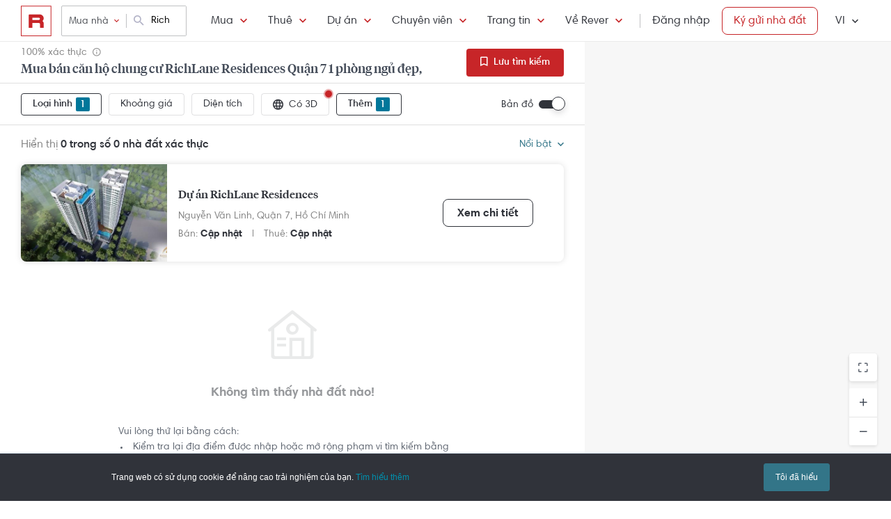

--- FILE ---
content_type: text/html; charset=utf-8
request_url: https://rever.vn/s/richlane-residences/mua/can-ho/1-phong-ngu
body_size: 36108
content:
<!DOCTYPE html>
<html lang="vi">

<head>
  <script>
  /*@shinsenter/defer.js*/
  !function(e,i,t,n,r,o){o=/p/.test(i.readyState);var c=0<=navigator.userAgent.indexOf('Firefox');function f(e,t){o?n(e,t||32):r.push(e,t)}function a(e,t,n,r){return t&&i.getElementById(t)||(r=i.createElement(e||'SCRIPT'),t&&(r.id=t),n&&(r.onload=n),i.head.appendChild(r)),r||{}}e.addEventListener('on'+t in e?t:'load',function(){for(o=1;r[0];)f(r.shift(),r.shift())}),f._=a,e.defer=f,e.deferscript=function(e,t,n,r){f(function(){a('',t,r).src=e},n)},e.deferPreload=function(e,t){if(t=t||'script',c){var n=i.createElement('object');n.data=e,n.width=0,n.height=0,i.body.append(n)}else{var r=i.createElement('link');r.setAttribute('rel','preload'),r.href=e,r.as=t,i.head.append(r)}}}(this,document,'pageshow',setTimeout,[]),function(s,n){var u='IntersectionObserver',d='lazied',l='data-',h=l+d,p='load',m='forEach',y='getAttribute',v='setAttribute',b=Function(),g=s.defer||b,f=g._||b;function E(e,t){return[].slice.call((t||n).querySelectorAll(e))}function e(a){return function(e,t,i,o,c,f){g(function(n,t){function r(n){!1!==(o||b).call(n,n)&&((f||['srcset','src','style'])[m](function(e,t){(t=n[y](l+e))&&n[v](e,t)}),E('SOURCE',n)[m](r),p in n&&n[p]()),n.className+=' '+(i||d)}t=u in s?(n=new s[u](function(e){e[m](function(e,t){e.isIntersecting&&(t=e.target)&&(n.unobserve(t),r(t))})},c)).observe.bind(n):r,E(e||a+'['+l+'src]:not(['+h+'])')[m](function(e){e[y](h)||(e[v](h,a),t(e))})},t)}}function t(){g(function(t,n,r,i,o){function c(e,t){for(i in t=t||!1,e.parentNode.removeChild(e),e.removeAttribute('type'),n=f(e.nodeName),t&&(n.async=1),e)'string'==typeof(o=e[i])&&n[i]!=o&&(n[i]=o);return n}t=E((r='[type=deferjs]')+':not('+(i='[async]')+')'),E(r+i).forEach(function(e){c(e,!0)}),t.forEach(function(e){e.src&&s.deferPreload(e.src)}),function e(){0!=t&&(r=t.shift(),n=c(r),r.src?n.onload=n.onerror=e:g(e,.1))}()},4)}t(),s.deferstyle=function(t,n,e,r){g(function(e){(e=f('LINK',n,r)).rel='stylesheet',e.href=t},e)},s.deferimg=e('IMG'),s.deferiframe=e('IFRAME'),g.all=t}(this,document);
</script>
<!-- You may want to add small polyfill for IE 9~11 -->
<script>deferscript('https://cdn.jsdelivr.net/npm/@shinsenter/defer.js@1.1.7/dist/polyfill.min.js', 'polyfill-js', 1)</script>

<style>
  img.lazy, img.lazy-background{
    filter: blur(15px);
  }
  img.lazy.lazied, img.lazy-background.lazied{
    filter: none;
  }
</style>

<script>
  function objValue(obj,is, value) { //Access 1 object bằng key
    if (typeof is == 'string')
      return objValue(obj,is.split('.'), value);
    else if (is.length==1 && value!==undefined)
      return obj[is[0]] = value;
    else if (is.length==0)
      return obj;
    else if(typeof obj === "undefined")
      return undefined
    else
      return objValue(obj[is[0]],is.slice(1), value);
  }

  function waitFor(objAcc, callback, timeout){
    if(typeof callback !== "function"){
      return
    }
    timeout = timeout || 0
    var startTime = new Date().getTime()
    function check(){
      if(typeof objValue(window, objAcc) !== "undefined"){
        callback()
      }else{
        if(timeout > 0 && new Date().getTime() - startTime > timeout){ //Vượt quá timeout
          console.error("wait for " + objAcc + " has timeout!")
        }else{
          setTimeout(check, 500)
        }
      }
    }
    check()
  }

  function applyImageLazyLoad(scope){
    scope = scope || document
    var lazyImages = [].slice.call(scope.querySelectorAll("img.lazy"));

    if ("IntersectionObserver" in window) {
      let ops = {
        rootMargin: "450px",
        threshold: 0.1
      }

      let lazyImageObserver = new IntersectionObserver(function(entries, observer) {
        entries.forEach(function(entry) {
          if (entry.isIntersecting) {
            let lazyImage = entry.target;
            lazyImage.src = lazyImage.dataset.src;
            if(!!lazyImage.dataset.srcset){
              lazyImage.srcset = lazyImage.dataset.srcset;
            }
            lazyImage.classList.remove("lazy");
            lazyImageObserver.unobserve(lazyImage);
          }
        });
      }, ops);

      lazyImages.forEach(function(lazyImage) {
        lazyImageObserver.observe(lazyImage);
      });

      //Lazy for background
      var lazyBackgrounds = [].slice.call(scope.querySelectorAll(".lazy-background"));
      let lazyBackgroundObserver = new IntersectionObserver(function(entries, observer) {
        entries.forEach(function(entry) {
          if (entry.isIntersecting) {
            entry.target.classList.add("visible");
            entry.target.classList.remove("lazy-background");
            lazyBackgroundObserver.unobserve(entry.target);
          }
        });
      }, ops);
      lazyBackgrounds.forEach(function(lazyBackground) {
        lazyBackgroundObserver.observe(lazyBackground);
      });
    } else { //Không support observer
      let lazyImages = [].slice.call(scope.querySelectorAll("img.lazy"));
      let active = false;

      const lazyLoad = function() {
        if (active === false) {
          active = true;

          setTimeout(function() {
            lazyImages.forEach(function(lazyImage) {
              if ((lazyImage.getBoundingClientRect().top <= window.innerHeight && lazyImage.getBoundingClientRect().bottom >= 0) && getComputedStyle(lazyImage).display !== "none") {
                lazyImage.src = lazyImage.dataset.src;
                lazyImage.srcset = lazyImage.dataset.srcset;
                lazyImage.classList.remove("lazy");

                lazyImages = lazyImages.filter(function(image) {
                  return image !== lazyImage;
                });

                if (lazyImages.length === 0) {
                  document.removeEventListener("scroll", lazyLoad);
                  window.removeEventListener("resize", lazyLoad);
                  window.removeEventListener("orientationchange", lazyLoad);
                }
              }
            });

            active = false;
          }, 200);
        }
      };

      document.addEventListener("scroll", lazyLoad);
      window.addEventListener("resize", lazyLoad);
      window.addEventListener("orientationchange", lazyLoad);
    }
  }

  document.addEventListener("DOMContentLoaded", function() {
    applyImageLazyLoad(document)
  });
  deferimg("img.lazy")
</script>
  <title>Mua Bán Căn Hộ Chung Cư RichLane Residences Quận 7 1 Phòng Ngủ Đẹp, Giá Tốt Nhất | Rever</title>
<meta http-equiv="Content-Type" content="text/html; charset=utf-8"/>
<meta charset="UTF-8"/>
<meta name="description" content="Mua bán căn hộ RichLane Residences Quận 7 1 phòng ngủ căn hộ RichLane Residences hình ảnh thật, đã xác thực tại Rever."/>
<meta name="keywords" content="Dự án RichLane Residences, 1 phòng ngủ,mua ban,cho thue,bat dong san,nha dat,van phong,dat nen,biet thu,villa"/>
<meta name="author" content="rever.vn"/>


<link rel="canonical" href="https://rever.vn/s/richlane-residences/mua/can-ho/1-phong-ngu"/>

<link rel="shortcut icon" type="image/x-icon" href="https://rever.vn/favicon-48.ico?v=2.2"/>
<link rel="apple-touch-icon" sizes="180x180" href="https://rever.vn/favicon-180.png?v=2.2"/>
<link rel="icon" type="image/x-icon" sizes="32x32" href="https://rever.vn/favicon-32.ico?v=2.2"/>
<link rel="icon" type="image/x-icon" sizes="96x96" href="https://rever.vn/favicon-96.ico?v=2.2"/>
<link rel="icon" type="image/x-icon" sizes="16x16" href="https://rever.vn/favicon-16.ico?v=2.2"/>
<link rel="mask-icon" href="https://rever.vn/safari_pinned_tab.svg?v=2.2" color="#c52728"/>

<meta name="viewport" content="width=device-width,initial-scale=1.0, maximum-scale=1.0, user-scalable=no"/>
<meta name="referrer" content="no-referrer-when-downgrade"/>

<!--<meta name="apple-itunes-app" content="app-id=1101768201, affiliate-data=rever, app-argument=https://rever.vn/s/richlane-residences/mua/can-ho/1-phong-ngu">-->
  <link rel="manifest" href="/manifest.webmanifest">

<meta property="fb:app_id" content="265437617126890"/>
<meta property="og:url" content="https://rever.vn/s/richlane-residences/mua/can-ho/1-phong-ngu"/>
<meta property="og:title" content="Mua Bán Căn Hộ Chung Cư RichLane Residences Quận 7 1 Phòng Ngủ Đẹp, Giá Tốt Nhất | Rever"/>
<meta property="og:description" content="Mua bán căn hộ RichLane Residences Quận 7 1 phòng ngủ căn hộ RichLane Residences hình ảnh thật, đã xác thực tại Rever."/>
<meta property="og:image" content="https://s3-cdn.rever.vn/p/images/rever-thumbnail.jpg"/>
<meta property="og:image:url" content="https://s3-cdn.rever.vn/p/images/rever-thumbnail.jpg"/>
<meta property="og:image:width" content="600"/>
<meta property="og:image:height" content="320"/>
<meta property="og:site_name" content="rever.vn"/>
<meta property="og:rich_attachment" content="true"/>
<meta property="og:type" content="article"/>
<meta property="static-url" content="https://s3-cdn.rever.vn/p/v2.48.50"/>
<meta property="hotline" content="1800 234 546"/>

<meta property="rap:page_type" content="search_property"/>

<!--CSS for header/footer-->
<link rel="stylesheet" href="https://s3-cdn.rever.vn/p/v2.48.50/css2/pages/header-footer.min.css?v=1769513206246"/>

  <link rel="stylesheet" href="https://s3-cdn.rever.vn/p/v2.48.50/css/material-design-iconic-font.2.min.css?v=1769513206246">
  <link rel="stylesheet" href="https://s3-cdn.rever.vn/p/v2.48.50/css/fontawsome-5.5.0.all.css">
  <!--  <link rel="stylesheet" href="https://s3-cdn.rever.vn/p/v2.48.50/css2/layout/footer-layout.min.css?v=125">-->
  <!-- Css for feedback, must before main css, because of conflict -->
  <link rel="stylesheet" href="https://s3-cdn.rever.vn/p/v2.48.50/css2/popup-new/popup-rever-new.min.css?v=1769513206246"/>


    <script type="deferjs" src="https://s3-cdn.rever.vn/p/v2.48.50/js/jQuery-2.1.4.min.js?v=1769513206246"></script>




<style>
  [v-cloak] {
    display: none !important;
  }

  /* Ẩn các element khi vue chưa load */
  picture img {
    display: inline-block;
    vertical-align: middle;
  }

  /*hide tracking img*/
  ._hj_feedback_container button { /* Fix lỗi hotjar */
    text-align: center;
  }

  a[waiting-login-js] {
    opacity: 0.2;
  }

  [lang="vi"] .currency-tag, html:not(.translated-ltr) .currency-tag {
    visibility: hidden;
    width: 0;
    display: inline-block;
  }
</style>


    <!-- Lưu ý: Nếu cõ hỗ trợ lazyload thì cần để external js ở dưới cuối cùng -->

<script>
  window["_au_api"] = "https://rever.vn/api";
  window['favorite_api'] = 'https://rever.vn/mapi';
  window['googleClientId'] = '539423642927.apps.googleusercontent.com';
  window['staticUrl'] = 'https://s3-cdn.rever.vn/p/v2.48.50';
  window['hotline'] = '1800 234 546';
  window['root_url'] = 'https://rever.vn';
  window['ga4TrackingCode'] = 'G-SKP0N1ZV7T';

    window['isLoggedIn'] = false;
  window['isProduction'] = "true" === "true";
  window['inboundMarketingApi'] = "https://rever.vn/api/mkt";
</script>

  <!-- Lưu ý: Nếu cõ hỗ trợ lazyload thì cần để tracking js ở dưới cuối cùng -->


    <!-- Thêm script js GA4, nội dung tracking nằm trong file tracking.js -->
    <script type="deferjs"  src="https://www.googletagmanager.com/gtag/js?id=G-SKP0N1ZV7T"></script>
    <script>
      window.dataLayer = window.dataLayer || [];

      function gtag() {
        dataLayer.push(arguments);
      }

      gtag('js', new Date());
      gtag('config', 'G-SKP0N1ZV7T', {
        'page_type': 'search_property',
        
        
      });
    </script>

  <!-- Thêm script segment -->
  <script type="deferjs">
    !function(){var analytics=window.analytics=window.analytics||[];if(!analytics.initialize)if(analytics.invoked)window.console&&console.error&&console.error("Segment snippet included twice.");else{analytics.invoked=!0;analytics.methods=["trackSubmit","trackClick","trackLink","trackForm","pageview","identify","reset","group","track","ready","alias","debug","page","once","off","on","addSourceMiddleware","addIntegrationMiddleware"];analytics.factory=function(e){return function(){var t=Array.prototype.slice.call(arguments);t.unshift(e);analytics.push(t);return analytics}};for(var e=0;e<analytics.methods.length;e++){var t=analytics.methods[e];analytics[t]=analytics.factory(t)}analytics.load=function(e,t){var n=document.createElement("script");n.type="text/javascript";n.async=!0;n.defer=!0;n.src="https://cdn.segment.com/analytics.js/v1/"+e+"/analytics.min.js";var a=document.getElementsByTagName("script")[0];a.parentNode.insertBefore(n,a);analytics._loadOptions=t};analytics.SNIPPET_VERSION="4.1.0";
      analytics.load("4LCsqFQzVAmMhPA650qKAAbZoHweHzHt", { integrations: { 'Mixpanel': false} });
    }}();
  </script>

  <!-- Start amplitude analytics -->
      <script type="text/javascript">
          !function(){"use strict";!function(e,t){var r=e.amplitude||{_q:[],_iq:[]};if(r.invoked)e.console&&console.error&&console.error("Amplitude snippet has been loaded.");else{var n=function(e,t){e.prototype[t]=function(){return this._q.push({name:t,args:Array.prototype.slice.call(arguments,0)}),this}},s=function(e,t,r){return function(n){e._q.push({name:t,args:Array.prototype.slice.call(r,0),resolve:n})}},o=function(e,t,r){e[t]=function(){if(r)return{promise:new Promise(s(e,t,Array.prototype.slice.call(arguments)))}}},i=function(e){for(var t=0;t<y.length;t++)o(e,y[t],!1);for(var r=0;r<g.length;r++)o(e,g[r],!0)};r.invoked=!0;var c=t.createElement("script");c.type="text/javascript",c.integrity="sha384-lyGcqRAilM5YOiZT3ktByF3Mv52pltOelJ66zwfcAZ/4s8cB1sSo7yMF2XWh+bzX",c.crossOrigin="anonymous",c.async=!0,c.src="https://cdn.amplitude.com/libs/analytics-browser-1.6.8-min.js.gz",c.onload=function(){e.amplitude.runQueuedFunctions||console.log("[Amplitude] Error: could not load SDK")};var a=t.getElementsByTagName("script")[0];a.parentNode.insertBefore(c,a);for(var u=function(){return this._q=[],this},l=["add","append","clearAll","prepend","set","setOnce","unset","preInsert","postInsert","remove","getUserProperties"],p=0;p<l.length;p++)n(u,l[p]);r.Identify=u;for(var d=function(){return this._q=[],this},v=["getEventProperties","setProductId","setQuantity","setPrice","setRevenue","setRevenueType","setEventProperties"],f=0;f<v.length;f++)n(d,v[f]);r.Revenue=d;var y=["getDeviceId","setDeviceId","getSessionId","setSessionId","getUserId","setUserId","setOptOut","setTransport","reset"],g=["init","add","remove","track","logEvent","identify","groupIdentify","setGroup","revenue","flush"];i(r),r.createInstance=function(){var e=r._iq.push({_q:[]})-1;return i(r._iq[e]),r._iq[e]},e.amplitude=r}}(window,document)}();
          amplitude.init("6325e0f096a2658b670b44719b212d2d");
      </script>
  <!-- End amplitude analytics -->

<!-- Chặn hubspot chatbox tự load, đợi khi nếu login thì mới load -->
<script>
  window.hsConversationsSettings = {
    loadImmediately: false // Delay the load of the chat widget
  };
</script>

<!-- Script Facebook SDK -->
<script>
  window.fbAsyncInit = function () {
    FB.init({
      appId: '323161212360067',
      cookie: true,                     // Enable cookies to allow the server to access the session.
      xfbml: true,                     // Parse social plugins on this webpage.
      version: 'v8.0'           // Use this Graph API version for this call.
    });
  }
</script>
<script async defer type="deferjs" crossorigin="anonymous" src="https://connect.facebook.net/en_US/sdk.js"></script>


<!-- Segment Tracking Default Params -->

<!-- Start Image Preload -->
<style>
  .img-preload {
    /*filter: blur(15px);*/
    /*margin: -15px;*/
  }

  .img-preload.loaded {
    /*filter: none;*/
    /*transform: none;*/
  }
</style>
<script>
  window.ImagePreload = function () {
    var eles = document.querySelectorAll('.img-preload')
    eles.forEach(function (ele) {
      if (ele.hasApplyPreload === true) {
        return
      }
      ele.hasApplyPreload = true

      var src = ele.getAttribute("data-src")

      if (src) {
        var link = document.createElement("link");
        link.rel = "preload";
        link.as = "image";
        var hasLoad = false
        link.onload = function () {
          hasLoad = true
          ele.src = src
        }
        link.href = src;
        document.head.appendChild(link);
        //fallback
        setTimeout(function () {
          if (!hasLoad) {
            ele.src = src
          }
        }, 5000)
      }
    })
  }
  //window.addEventListener('load', ImagePreload);
  window.addEventListener('DOMContentLoaded', ImagePreload);
</script>
<!-- End Image Preload -->

<!-- Mixpanel -->
<script type="text/javascript">
  // Cookies
  function setCookie(cname, cvalue, exdays) {const d = new Date();d.setDate(d.getDate() + exdays);let expires = 'expires='+d.toUTCString();document.cookie = cname + '=' + cvalue + ';' + expires + ';domain=.rever.vn;path=/';console.log(expires, d, cname + '=' + cvalue + ';' + expires + ';domain=.rever.vn;path=/');}
  function getCookie(cname) {let name = cname + '=';let ca = document.cookie.split(';');for(let i = 0; i < ca.length; i++) {let c = ca[i];while (c.charAt(0) === ' ') {c = c.substring(1);}if (c.indexOf(name) === 0) {return c.substring(name.length, c.length);}}return '';}

  // Config custom lib
  MIXPANEL_CUSTOM_LIB_URL = "https://s3-cdn.rever.vn/p/v2.48.50/plugins/mixpanel/mixpanel-2.47.0.min.js";
  (function(f,b){if(!b.__SV){var e,g,i,h;window.mixpanel=b;b._i=[];b.init=function(e,f,c){function g(a,d){var b=d.split(".");2==b.length&&(a=a[b[0]],d=b[1]);a[d]=function(){a.push([d].concat(Array.prototype.slice.call(arguments,0)))}}var a=b;"undefined"!==typeof c?a=b[c]=[]:c="mixpanel";a.people=a.people||[];a.toString=function(a){var d="mixpanel";"mixpanel"!==c&&(d+="."+c);a||(d+=" (stub)");return d};a.people.toString=function(){return a.toString(1)+".people (stub)"};i="disable time_event track track_pageview track_links track_forms track_with_groups add_group set_group remove_group register register_once alias unregister identify name_tag set_config reset opt_in_tracking opt_out_tracking has_opted_in_tracking has_opted_out_tracking clear_opt_in_out_tracking start_batch_senders people.set people.set_once people.unset people.increment people.append people.union people.track_charge people.clear_charges people.delete_user people.remove".split(" ");
    for(h=0;h<i.length;h++)g(a,i[h]);var j="set set_once union unset remove delete".split(" ");a.get_group=function(){function b(c){d[c]=function(){call2_args=arguments;call2=[c].concat(Array.prototype.slice.call(call2_args,0));a.push([e,call2])}}for(var d={},e=["get_group"].concat(Array.prototype.slice.call(arguments,0)),c=0;c<j.length;c++)b(j[c]);return d};b._i.push([e,f,c])};b.__SV=1.2;e=f.createElement("script");e.type="text/javascript";e.async=!0;e.src="undefined"!==typeof MIXPANEL_CUSTOM_LIB_URL?MIXPANEL_CUSTOM_LIB_URL:"file:"===f.location.protocol&&"//cdn.mxpnl.com/libs/mixpanel-2-latest.min.js".match(/^\/\//)?"https://cdn.mxpnl.com/libs/mixpanel-2-latest.min.js":"//cdn.mxpnl.com/libs/mixpanel-2-latest.min.js";g=f.getElementsByTagName("script")[0];g.parentNode.insertBefore(e,g)}})(document,window.mixpanel||[]);

  // Init mixpanel config
  mixpanel.init("a7f4d2c8-d33a-41f9-b435-3a1d3aff7962", {
    debug: false,
    persistence: "localStorage",
    api_host: "https://rap.rever.vn",
    track_pageview: false,
    ignore_dnt: true,
    loaded: function() {
      console.debug('LOADED RAP JS')
      var segmentAnonymousId = getCookie('ajs_anonymous_id')
      var rapAnonymousId = getCookie('rap_anonymous_id')
      var rapAnonymousIdFromLocalStorage = localStorage.getItem('rap_anonymous_id')

      if (!!rapAnonymousId && !!rapAnonymousIdFromLocalStorage && rapAnonymousId !== rapAnonymousIdFromLocalStorage) {
        rapAnonymousId = rapAnonymousIdFromLocalStorage
        localStorage.setItem('rap_anonymous_id', rapAnonymousId)
      }

      if (!rapAnonymousId) {
        rapAnonymousId = segmentAnonymousId || mixpanel.get_property('$device_id') || ''
        setCookie('rap_anonymous_id', rapAnonymousId, 36500)
        localStorage.setItem('rap_anonymous_id', rapAnonymousId)
      }

      if (rapAnonymousId) {
        console.debug('has rap_anonymous_id')
        mixpanel.register({
          rap_anonymous_id: segmentAnonymousId
        })
      }

      if (segmentAnonymousId) {
        console.debug('has ajs_anonymous_id')
        mixpanel.register({
          segment_anonymous_id: segmentAnonymousId
        })
      }

      if (window.navigator && window.navigator.userAgent) {
        mixpanel.register({
          user_agent: window.navigator.userAgent
        })
      }

      mixpanel.track_pageview({
        page_type: 'search_property',
        
      })
    }
  })
</script>
  <script type="deferjs">
  (function () {
    var formQueue = [];

    function queuedForm(opt) {
      if (formQueue && !(hbspt && hbspt.forms && hbspt.forms.deps)) {
        formQueue.push(opt);
      }
    }

    var awaitTimeout = 0;
    var awaitHSForm = function () {
      awaitHSForm.called = true;
      if (formQueue && hbspt && hbspt.forms && hbspt.forms.deps) {
        formQueue.forEach(function (_opt) {
          hbspt.forms.create(_opt);
        });
        clearTimeout(awaitTimeout);
        delete formQueue;
      } else {
        awaitTimeout = setTimeout(awaitHSForm, 500);
      }
    };
    window['hbspt'] = {
      forms: {
        create: function (opt) {
          if (!awaitHSForm.called) {
            awaitHSForm();
          }
          queuedForm(opt);
        }
      }
    };
  })();

</script>
  <!--[if lte IE 8]>
  <script charset="utf-8" async defer type="text/javascript"
          src="https://rever.vn/public/externaljs"></script>
  <![endif]-->
  <script charset="utf-8" type="deferjs"
          src="//js.hsforms.net/forms/v2.js"></script>

  <script type="deferjs">
  function createHSForm(opt) {
    function getClientId() {
      try {
        return ga.getAll()[0].get('clientId');
      } catch (e) {
        return ""
      }
    }

    var optFS = opt['onFormSubmit'];
    var defaultOpt = Object.create(opt);
    defaultOpt.onFormSubmit = function () {
      var $gaClientId = $('[name=ga_client_id]');
      if ($gaClientId[0]) {
        $gaClientId.val(getClientId());
      }
      if (typeof optFS === 'function') {
        optFS.apply(this, arguments)
      }
    };
    return hbspt.forms.create(defaultOpt);
  }
  var dialogManager = (function DialogService() {
    var fact = this;
    fact.bodyClassSpecs = "mdialog-body";
    fact.bodyLoadingClass = "mdialog-loading";
    fact.cachedBodyStyle = null;
    fact.default = {
      zindex: 99999,
      width: 300,
      minHeight: 100,
      background: "rgba(0,0,0,.5)",
      opacity: 0.5
    };
    fact.key = {
      cachedStyle: "cached-style"
    };
    var v0 = 0.05;
    var a = 0.0002;
    fact.show = function (selectorId, options, hideFn, showFn) {
      options = $.extend(true, {
        outSideClick: true
      }, options || {});
      options.maxWidth = "100%";
      var dialog, oldStyle = document.body.getAttribute("style");
      document.body.setAttribute(fact.key.cachedStyle, oldStyle);
      if (selectorId && typeof selectorId === 'string') {
        dialog = $(document.getElementById(selectorId));
      } else {
        dialog = selectorId;
      }
      dialog.css("opacity", 0);
      dialog.css("overflow-y", "auto");
      dialog.css("overflow-x", "hidden");
      dialog.addClass("opened");
      var bodyClass = (options ? options.body : "") || ".body";
      dialog.find(bodyClass).css(options);
      dialog.find(bodyClass).addClass(fact.bodyClassSpecs)
      dialog[0] ? dialog[0]["$dialogCallback"] = hideFn : null;
      dialog[0] ? dialog[0]["$dialogInitTime"] = +new Date() : null;
      if (options && options.close) {
        dialog.find(bodyClass + " " + options.close).off().click(function (e) {
          e.preventDefault();
          fact.hide(selectorId, hideFn);
        });
      }
      if (options && options.outSideClick) {
        dialog.off().click(function () {
          fact.hide(selectorId, hideFn);
        });
      }
      dialog.find(bodyClass).click(function (e) {
        e.stopPropagation();
      });
      //.preventParentScroll();
      fact.animation(dialog, 0, 0, 1, function () {
        showFn ? showFn() : null;
      });
      fact.loadingEnd(dialog);
      return dialog;
    };
    fact.animation = function (dialog, opa, t, delta, callback) {
      dialog.css("opacity", opa);
      if ((delta > 0 && opa > 1) || (delta < 0 && opa < 0)) {
        if (callback) {
          callback();
        }
        return;
      }
      setTimeout(function () {
        opa += delta * (v0 * t + 1 / 2 * a * t * t);
        fact.animation(dialog, opa, t + 1, delta, callback);
      }, 10);
    };
    fact.hide = function (selectorId, fn) {
      var dialog;
      if (!selectorId) {
        dialog = $(".mdialog.opened");
      } else if (typeof selectorId === 'string') {
        dialog = $(document.getElementById(selectorId));
      } else {
        dialog = selectorId;
      }
      fact.animation(dialog, 1, 0, -1, function () {
        dialog.removeClass("opened");
        fn ? fn(dialog) : null;
      });
    };
    fact.loadingStart = function (selectorId) {
      var dialog;
      if (!selectorId) {
        dialog = $(".mdialog.opened");
      } else if (typeof selectorId === 'string') {
        dialog = $(document.getElementById(selectorId));
      } else {
        dialog = selectorId;
      }
      dialog.find("." + fact.bodyClassSpecs).addClass(fact.bodyLoadingClass);
    };
    fact.loadingEnd = function (selectorId) {
      var dialog;
      if (!selectorId) {
        dialog = $(".mdialog.opened");
      } else if (typeof selectorId === 'string') {
        dialog = $(document.getElementById(selectorId));
      } else {
        dialog = selectorId;
      }
      dialog.find("." + fact.bodyClassSpecs + "." + fact.bodyLoadingClass).removeClass(fact.bodyLoadingClass);
    };
    $(window).keydown(function (e) {
      var openedDialog = $(".mdialog.opened");
      if (openedDialog.length && e.keyCode == 27) {
        var arr = [];
        arr.length = openedDialog.length;
        for (var i = 0; i < openedDialog.length; i++) {
          for (var j = i; j < openedDialog.length; j++) {
            if (openedDialog[i]["$dialogInitTime"] > openedDialog[j]["$dialogInitTime"]) {
              arr[j] = openedDialog[i];
              arr[i] = openedDialog[j];
            } else {
              arr[i] = openedDialog[i];
              arr[j] = openedDialog[j];
            }
          }
        }
        var lastedOpen = arr[arr.length - 1];
        if (lastedOpen) {
          fact.hide($(lastedOpen), lastedOpen ? lastedOpen["$dialogCallback"] : null);
        }
      }
    });
    fact.initStyles = function () {
      var css = "";
      var style = document.createElement("STYLE");
      var head = document.head || document.getElementsByTagName("head")[0];
      style.type = "text/css";
      if (style.styleSheet) {
        style.styleSheet.cssText = css;
      } else {
        style.appendChild(document.createTextNode(this.getCss()));
      }
      head.appendChild(style);
    };
    fact.getCss = function () {
      var options = fact.default;
      var css = "";
      var dialog = {};
      dialog["display"] = "none";
      dialog["position"] = "fixed";
      dialog["top"] = "0";
      dialog["height"] = "100%";
      dialog["left"] = "0";
      dialog["width"] = "100%";
      dialog["z-index"] = options.zindex;
      dialog["background"] = options.background;
      css += fact.assignStyle(".mdialog", dialog);
      css += ".mdialog.opened{display: block;}";
      var body = {};
      body["width"] = options.width + "px";
      body["min-height"] = options.minHeight + "px";
      body["background"] = "#fff";
      body["margin"] = "60px auto 140px auto";
      css += fact.assignStyle(".mdialog .body", body);
      var bodySpecs = {};
      bodySpecs["position"] = "relative"
      css += fact.assignStyle("." + fact.bodyLoadingClass, bodySpecs);
      var loadingFrame = {};
      loadingFrame["content"] = "' '";
      loadingFrame["top"] = 0;
      loadingFrame["left"] = 0;
      loadingFrame["width"] = "100%";
      loadingFrame["height"] = "100%";
      loadingFrame["position"] = "absolute";
      loadingFrame["background"] = "#fff";
      loadingFrame["opacity"] = 0.4;
      loadingFrame["z-index"] = 1;
      css += fact.assignStyle("." + fact.bodyLoadingClass + ":before", loadingFrame);
      var loading = {};
      loading["content"] = "' '";
      loading["border"] = "2px solid #303339";
      loading["border-top"] = "2px solid #fff;";
      loading["border-radius"] = "50%";
      loading["width"] = "30px";
      loading["height"] = "30px";
      loading["position"] = "absolute";
      loading["top"] = "calc(50% - 15px)";
      loading["left"] = "calc(50% - 15px)";
      loading["-webkit-animation"] = "spin 2s linear infinite";
      loading["animation"] = "spin 2s linear infinite";
      loading["z-index"] = 1;
      css += fact.assignStyle("." + fact.bodyLoadingClass + ":after", loading);
      css += "@-webkit-keyframes spin { 0% { -webkit-transform: rotate(0deg); } 100% { -webkit-transform: rotate(360deg); } } @keyframes spin { 0% { transform: rotate(0deg); } 100% { transform: rotate(360deg); } }";
      return css;
    };
    fact.assignStyle = function (name, cssobj) {
      var res = name + "{";
      for (var key in cssobj) {
        var val = cssobj[key];
        res += key + ":" + val + ";";
      }
      res += "}";
      return res;
    };
    fact.initStyles();
    return fact;
  })();

  if (!window['showDialog']) {
    window['showDialog'] = function (id, closeClass, bodyClass) {
      dialogManager.show("contact-now", {
        close: closeClass,
        body: bodyClass
      }, function hideFn() {
      }, function showFn(dialog) {
        $('#' + id).find("input").first().focus();
        $(bodyClass).css("max-width", "").css("width", "100%")
            .find(".popup-contact").scrollTop(0);
      });
    }
  }
</script>
  <link rel="stylesheet" href="https://s3-cdn.rever.vn/p/v2.48.50/css/vendor/ion-slider/normalize.css"/>
  <link rel="stylesheet" href="https://s3-cdn.rever.vn/p/v2.48.50/css/vendor/ion-slider/ion.rangeSlider.css"/>
  <link rel="stylesheet" href="https://s3-cdn.rever.vn/p/v2.48.50/css/vendor/ion-slider/ion.rangeSlider.skinFlat.css"/>
      <script type="application/ld+json">
  {
    "@context": "https://schema.org",
    "@type": "BreadcrumbList",
    "itemListElement": [
    {
      "@type": "ListItem",
      "position": 1,
      "item": {
        "@id": "https://rever.vn",
        "name": "Rever"
      }
    }
    ,{
      "@type": "ListItem",
      "position": 2,
      "item": {
        "@id": "/s/ho-chi-minh/mua",
        "name": "Hồ Chí Minh"
        
      }
    }
    ,{
      "@type": "ListItem",
      "position": 3,
      "item": {
        "@id": "/s/quan-7/mua",
        "name": "Quận 7"
        
      }
    }
    ,{
      "@type": "ListItem",
      "position": 4,
      "item": {
        "@id": "/s/richlane-residences/mua",
        "name": "RichLane Residences"
        
      }
    }
    ]
  }

    </script>

  <script type="application/ld+json">
{
    "@context": "https://schema.org",
    "@type": "Website",
    "url": "https://rever.vn/s/richlane-residences/mua/can-ho/1-phong-ngu",
    "name": "rever.vn",
    "alternateName": "Mua Bán Căn Hộ Chung Cư RichLane Residences Quận 7 1 Phòng Ngủ Đẹp, Giá Tốt Nhất | Rever",
    "potentialAction": {
        "@type": "SearchAction",
        "target": "https://rever.vn/s/{search_term_string}",
        "query-input": "required name=search_term_string"
    }
}
</script>

<!--  <link rel="stylesheet" href="https://s3-cdn.rever.vn/p/v2.48.50/css2/pages/popup.min.css?v=1769513206246"/>-->
<!--  <link rel="stylesheet" href="https://s3-cdn.rever.vn/p/v2.48.50/css/style.min.css?v=1769513206246"/>-->
  <link rel="stylesheet" href="https://s3-cdn.rever.vn/p/v2.48.50/css2/swiper-bundle.min.css?v=1769513206246"/>
  <link rel="stylesheet" href="https://s3-cdn.rever.vn/p/v2.48.50/css/flexslider.min.css"/>
  <link rel="stylesheet" href="https://s3-cdn.rever.vn/p/v2.48.50/css2/popup-new/pop-up.min.css"/>
</head>
<body class="">










<input id="elInitSearchPage" type="hidden" value="true"/>
<!-- Google Tag Manager (noscript) -->
<noscript><iframe src="https://www.googletagmanager.com/ns.html?id=GTM-5VPGSP5"
                  height="0" width="0" style="display:none;visibility:hidden"></iframe></noscript>
<!-- End Google Tag Manager (noscript) -->

<script type="application/ld+json">
{
  "@context": "https://schema.org",
  "@type": "Organization",
  "url": "https://rever.vn",
  "logo": "https://rever.vn/static/images/rever-thumbnail.jpg",
  "contactPoint": [
    {
      "@type": "ContactPoint",
      "telephone": "1800 234 546",
      "contactType": "customer service"
    }
  ],
  "sameAs": [
    "https://www.facebook.com/rever.vn",
    "https://www.linkedin.com/company/rever-real-estate",
    "https://www.instagram.com/rever.vn/",
    "https://www.youtube.com/channel/UCGqD_zho0DQyxXJ3G65NmSQ"
  ]
}
</script>

<script type="application/ld+json">
    {
        "@context": "https://schema.org",
        "@id": "https://rever.vn/#website",
        "@type": "WebSite",
        "url": "https://rever.vn/",
        "name": "Rever",
        "potentialAction": {
            "@type": "SearchAction",
            "target": "https://rever.vn/s/{search_term_string}",
            "query-input": "required name=search_term_string"
        }
    }
</script>

<!--<style>-->
<!--  .banner-app-rever{position:relative;display:none;-webkit-box-align:center;-ms-flex-align:center;align-items:center;-webkit-box-orient:horizontal;-webkit-box-direction:normal;-ms-flex-flow:row nowrap;flex-flow:row nowrap;-webkit-box-pack:justify;-ms-flex-pack:justify;justify-content:space-between;width:100%;padding:10px 18px;background-color:#30333a;z-index:100}@media (max-width:768px){.banner-app-rever{display:-webkit-box;display:-ms-flexbox;display:flex}}.close-banner-app{padding:0 10px 0 0;outline:0;background:0 0;border:0;font-size:16px;color:#fff;font-weight:400}.close-banner-app .zmdi{font-size:16px;padding:0}.btn-install{position:relative;display:inline-block;min-width:-webkit-fit-content;min-width:-moz-fit-content;min-width:fit-content;max-width:-webkit-fit-content;max-width:-moz-fit-content;max-width:fit-content;width:100%;padding:8px 10px 7px;border-radius:2px;font-size:14px;line-height:1.5;font-weight:500;text-align:center;color:#fff;cursor:pointer}.btn-install::after{background-color:#c72528;content:"";position:absolute;top:0;left:0;right:0;bottom:0;border-radius:2px;z-index:-1;-webkit-animation:zoomin 1.2s ease-in infinite;animation:zoomin 1.2s ease-in infinite;-webkit-transition:all .3s ease-in-out;transition:all .3s ease-in-out}.btn-install:focus,.btn-install:hover{color:#fff}.banner-app-content{display:-webkit-box;display:-ms-flexbox;display:flex;-webkit-box-align:center;-ms-flex-align:center;align-items:center}.banner-app-content .cover{width:44px;min-width:44px;height:44px;margin-right:10px;border-radius:10px;overflow:hidden}.banner-app-content .cover img{width:100%;max-width:100%;height:100%;-o-object-fit:contain;object-fit:contain}.banner-app-content .banner-app-info a{font-size:14px;line-height:1;font-weight:500;color:#fff}.banner-app-content .banner-app-info p{margin:0;font-size:12px;line-height:1.5;font-weight:400;color:#fff}.banner-app-content .banner-app-info .rating-star{display:-webkit-box;display:-ms-flexbox;display:flex;-webkit-box-align:center;-ms-flex-align:center;align-items:center}.banner-app-content .banner-app-info .rating-star .zmdi{font-size:12px;color:#838383;cursor:pointer}@media (min-width:1200px){.banner-app-content .banner-app-info .rating-star .zmdi:hover{color:#f7ce27}}.banner-app-content .banner-app-info .rating-star .zmdi.evaluated{color:#f7ce27}@keyframes zoomin{0%{-webkit-transform:scale(1);transform:scale(1)}50%{-webkit-transform:scale(1.1);transform:scale(1.1)}100%{-webkit-transform:scale(1);transform:scale(1)}}@-webkit-keyframes zoomin{0%{-webkit-transform:scale(1);transform:scale(1)}50%{-webkit-transform:scale(1.1);transform:scale(1.1)}100%{-webkit-transform:scale(1);transform:scale(1)}}-->
<!--</style>-->

<!--&lt;!&ndash; Start Prompt App &ndash;&gt;-->
<!--<div class="banner-app-rever" id="rever-banner-prompt" style="display: none">-->
<!--  <div class="banner-app-content">-->
<!--    <button onclick="AppPrompt.closePrompt()" class="close-banner-app">-->
<!--      <i class="zmdi zmdi-close"></i>-->
<!--    </button>-->
<!--    <a href="javascript:void(0)" class="cover">-->
<!--      <img src="https://s3-cdn.rever.vn/p/v2.48.50/images/logo-rever.svg" alt="Rever">-->
<!--    </a>-->
<!--    <div class="banner-app-info">-->
<!--      <a href="javascript:void(0)">Rever</a>-->
<!--      <p>Mua bán nhà dễ dàng</p>-->
<!--      <div class="rating-star">-->
<!--        <i class="zmdi zmdi-star evaluated"></i>-->
<!--        <i class="zmdi zmdi-star evaluated"></i>-->
<!--        <i class="zmdi zmdi-star evaluated"></i>-->
<!--        <i class="zmdi zmdi-star evaluated"></i>-->
<!--        <i class="zmdi zmdi-star-half evaluated"></i>-->
<!--      </div>-->
<!--    </div>-->
<!--  </div>-->
<!--  <a href="javascript:void(0)" class="btn-install">Mở</a>-->
<!--</div>-->
<!--<script>-->
<!--  window.AppPrompt = (function(){-->
<!--    var APP_PROMP_KEY = "app_banner_prompt"-->
<!--    var wrapper = document.getElementById('rever-banner-prompt')-->
<!--    var btnAdd = wrapper.querySelector('.btn-install')-->
<!--    var deferredPrompt;-->
<!--    var promptInfo = {-->
<!--      lastHide: 0, //Thời gian cuối ẩn form-->
<!--      numHide: 0 //Số lần ẩn form-->
<!--    }-->
<!--    var androidUrl = "https://play.google.com/store/apps/details?id=com.rever.app.android"-->
<!--    var iosUrl = "https://itunes.apple.com/vn/app/rever/id1101768201"-->
<!--    var isMobile = (/android|webos|iphone|ipad|ipod|blackberry|iemobile|opera mini/i.test(navigator.userAgent.toLowerCase()));-->
<!--    var isIOS = /iPad|iPhone|iPod/.test(navigator.userAgent) && !window.MSStream-->
<!--    var isSafari = !!navigator.userAgent.match(/Version\/[\d\.]+.*Safari/);-->
<!--    var os = isIOS ? "ios" : "android"-->
<!--    if(!isMobile){-->
<!--      return-->
<!--    }-->

<!--    // if(localStorage){ //lấy thông tin cũ-->
<!--    //   let info = localStorage.getItem(APP_PROMP_KEY)-->
<!--    //   if(info){-->
<!--    //     try{-->
<!--    //       promptInfo = {-->
<!--    //         ...promptInfo,-->
<!--    //         ...JSON.parse(info)-->
<!--    //       }-->
<!--    //     }catch(e){}-->
<!--    //   }-->
<!--    // }-->
<!--    // //Kiểm tra lần ẩn cuối cùng-->
<!--    // let hideDuration = promptInfo.numHide*2*24*60*60000 //Mỗi lần hide sẽ cộng thêm 2 ngày-->
<!--    // let currTime = +new Date()-->
<!--    // if(promptInfo.lastHide > 0 && currTime < promptInfo.lastHide + hideDuration){-->
<!--    //   return-->
<!--    // }-->

<!--    function showBanner(){-->
<!--      // var scrollPos = window.pageYOffset || document.documentElement.scrollTop-->
<!--      wrapper.style.display = 'flex';-->
<!--      window.ga && ga('send', 'event', 'Smart App Banner', 'Show', os);-->
<!--      // if(scrollPos == 0){-->
<!--      //   document.documentElement.scrollTop = 65-->
<!--      // }-->
<!--    }-->

<!--    function closeBanner(){-->
<!--      wrapper.style.display = 'none';-->
<!--      window.ga && ga('send', 'event', 'Smart App Banner', 'Close', os);-->
<!--    }-->

<!--    function savePrompInfo(){-->
<!--      // if(localStorage){-->
<!--      //   localStorage.setItem(APP_PROMP_KEY, JSON.stringify(promptInfo))-->
<!--      // }-->
<!--    }-->

<!--    //wrapper.style.display = 'flex';-->
<!--    document.addEventListener('DOMContentLoaded', function(){-->
<!--      setTimeout(function(){-->
<!--        if(!deferredPrompt && isMobile){-->
<!--          showBanner()-->
<!--        }-->
<!--      }, 1000)-->
<!--    });-->

<!--    window.addEventListener('beforeinstallprompt', function(e){-->
<!--      // Prevent Chrome 67 and earlier from automatically showing the prompt-->
<!--      e.preventDefault();-->
<!--      // Stash the event so it can be triggered later.-->
<!--      deferredPrompt = e;-->
<!--      // Update UI notify the user they can add to home screen-->
<!--      showBanner()-->
<!--    });-->

<!--    btnAdd.addEventListener('click', function(e){-->
<!--      window.ga && ga('send', 'event', 'Smart App Banner', 'Click Install', os);-->

<!--      //Lưu lại promp info-->
<!--      promptInfo.lastHide = 0-->
<!--      promptInfo.numHide = 0-->
<!--      savePrompInfo()-->

<!--      // hide our user interface that shows our A2HS button-->
<!--      //closeBanner()-->
<!--      if(deferredPrompt){-->
<!--        // Show the prompt-->
<!--        deferredPrompt.prompt();-->
<!--        // Wait for the user to respond to the prompt-->
<!--        deferredPrompt.userChoice-->
<!--          .then(function(choiceResult){-->
<!--            if (choiceResult.outcome === 'accepted') {-->
<!--              console.log('User accepted the A2HS prompt');-->
<!--            } else {-->
<!--              console.log('User dismissed the A2HS prompt');-->
<!--            }-->
<!--            deferredPrompt = null;-->
<!--          });-->
<!--      } else {-->
<!--        if(isIOS && iosUrl){-->
<!--          window.open(iosUrl, "_blank")-->
<!--        }else if(!isIOS && androidUrl){-->
<!--          window.open(androidUrl, "_blank")-->
<!--        }-->
<!--      }-->
<!--    });-->

<!--    return {-->
<!--      closePrompt: function(evt){-->
<!--        closeBanner()-->

<!--        //Lưu lại prompt info-->
<!--        promptInfo.lastHide = +new Date()-->
<!--        promptInfo.numHide++-->
<!--        savePrompInfo()-->
<!--      }-->
<!--    }-->
<!--  })()-->
<!--</script>-->
<!--old UI css-->
<link rel="stylesheet" href="https://s3-cdn.rever.vn/p/v2.48.50/css/jquery-ui.min.css"/>
<link rel="stylesheet" href="https://s3-cdn.rever.vn/p/v2.48.50/css/font-awesome.min.css"/>
<!--<link rel="stylesheet" href="https://s3-cdn.rever.vn/p/v2.48.50/css/style.min.css?v=1769513206246"/>-->
<!--<link rel="stylesheet" href="https://s3-cdn.rever.vn/p/v2.48.50/css/style01.min.css?v=1769513206246"/>-->
<!--<link rel="stylesheet" href="https://s3-cdn.rever.vn/p/v2.48.50/css/mobile.min.css?v=1769513206246"/>-->
<!--<link rel="stylesheet" href="https://s3-cdn.rever.vn/p/v2.48.50/css/temp.css?v=1769513206246"/>-->

<!--new UI css-->

<!--<link rel="stylesheet" href="https://s3-cdn.rever.vn/p/v2.48.50/css2/layout/header-live.min.css?v=125"/>-->

<script type="text/javascript">
  var callbackInitMap = function () {
    if (window.vinitMap) {
      window.vinitMap();
    }
    if (window.initMap) {
      initMap.call(this);
    } else {
      setTimeout(callbackInitMap, 500);
    }
  }

</script>
<script async defer src="https://maps.googleapis.com/maps/api/js?key=AIzaSyB_J7TCgptlDrvjaFaHrayYb1C2F8ZaeBg&amp;libraries=drawing,places,geometry&amp;language=vi&callback=callbackInitMap"></script>

<header class="main-header" style="position:sticky; top:0">
    <div class="col-left">
        <div class="logo-large">
            <a href="/" title="Rever logo">
              <img src="https://s3-cdn.rever.vn/p/v2.48.50/images/logo-r-red.svg" alt="Rever">
            </a>
        </div>
        <div class="logo">
  <a href="/" data-mix-header-click="group: logo, action: click_logo" title="Rever logo">
      <img src="https://s3-cdn.rever.vn/p/v2.48.50/images/logo-r-red.svg" alt="Rever">
<!--    <i class="zmdi zmdi-chevron-down"></i>-->
  </a>

  <div class="main-nav-menu">
    <div class="main-nav-menu__head">
      <a href="/" class="logo">
        <img src="https://s3-cdn.rever.vn/p/v2.48.50/images/logo-r-red.svg" alt="Rever">
      </a>

      <button class="close__main-menu">
        <i class="zmdi zmdi-close"></i>
      </button>
    </div>
    <div class="login">
      <!-- GUEST -->
        <div class="user-login">
          <a href="#login" data-mix-header-click="group: authen, action: click_login" title="Đăng nhập / Đăng ký" class="button is-login is-outlined is-fullwidth">Đăng
            nhập</a>
        </div>
      <!-- END GUEST -->

      <!-- MEMBER -->
      <!-- END MEMBER -->
    </div>
    <ul>
        <div class="btn-post">
            <a href="/ky-gui" data-mix-header-click="group: mobile_head, action: click_post_listing" class="button is-post is-primary is-outlined is-fullwidth">
                Ký gửi nhà đất
            </a>
        </div>
        <li>
        <a href="/">
          <span>Trang chủ</span>
        </a>
      </li>
          <li class="sub-menu">
            <a>
              <span>Mua</span>
              <i class="zmdi zmdi-chevron-down"></i>
            </a>
            <ul>
                    <li>
                        <a href="/s/ho-chi-minh/mua/can-ho" data-mix-header-click="group: buy, action: select_apartment">Mua căn hộ</a>
                    </li>
                    <li>
                        <a href="/s/ho-chi-minh/mua/nha-pho" data-mix-header-click="group: buy, action: select_house">Mua nhà phố</a>
                    </li>
                    <li>
                        <a href="/s/ho-chi-minh/mua/dat-nen" data-mix-header-click="group: buy, action: select_land">Mua đất nền</a>
                    </li>
                    <li>
                        <a href="/s/ho-chi-minh/mua/studio-flat" data-mix-header-click="group: buy, action: select_studio_flat">Mua căn hộ studio</a>
                    </li>
                    <li>
                        <a href="/s/ho-chi-minh/mua/office-tel" data-mix-header-click="group: buy, action: select_office_tel">Mua Office-tel</a>
                    </li>
            </ul>
          </li>
          <li class="sub-menu">
            <a>
              <span>Thuê</span>
              <i class="zmdi zmdi-chevron-down"></i>
            </a>
            <ul>
                    <li>
                        <a href="/s/ho-chi-minh/thue/can-ho" data-mix-header-click="group: rent, action: select_apartment">Thuê căn hộ</a>
                    </li>
                    <li>
                        <a href="/s/ho-chi-minh/thue/nha-pho" data-mix-header-click="group: rent, action: select_house">Thuê nhà phố</a>
                    </li>
                    <li>
                        <a href="/s/ho-chi-minh/thue/dat-nen" data-mix-header-click="group: rent, action: select_land">Thuê đất nền</a>
                    </li>
                    <li>
                        <a href="/s/ho-chi-minh/thue/studio-flat" data-mix-header-click="group: rent, action: select_studio_flat">Thuê căn hộ studio</a>
                    </li>
                    <li>
                        <a href="/s/ho-chi-minh/thue/office-tel" data-mix-header-click="group: rent, action: select_office_tel">Thuê Office-tel</a>
                    </li>
            </ul>
          </li>
          <li class="sub-menu">
            <a>
              <span>Dự án</span>
              <i class="zmdi zmdi-chevron-down"></i>
            </a>
            <ul>
                  <li>
                    <a href="" class="sub-menu-heading">Dự án nổi bật</a>
                  </li>
                  <li>
                      <a href="/du-an/spring-ville-chuan-song-moi-nang-luong-moi" data-mix-header-click="group: project, action: select_spring-ville-chuan-song-moi-nang-luong-moi">Dự án Springville</a>
                  </li>
                  <li>
                      <a href="/du-an/masteri-centre-point" data-mix-header-click="group: project, action: select_masteri-centre-point">Dự án Masteri Centre Point</a>
                  </li>
                  <li>
                      <a href="/du-an/la-pura-cap-nhat-moi-nhat-2025-rever" data-mix-header-click="group: project, action: select_la-pura-cap-nhat-moi-nhat-2025-rever">Dự án LA PURA</a>
                  </li>
                  <li>
                      <a href="/du-an/the-prive" data-mix-header-click="group: project, action: select_the-prive">Dự án THE PRIVÉ</a>
                  </li>
                  <li>
                      <a href="/du-an/the-meadow-binh-chanh-1" data-mix-header-click="group: project, action: select_the-meadow-binh-chanh-1">Dự án The Meadow</a>
                  </li>
                  <li>
                    <a href="" class="sub-menu-heading">Dự án theo khu vực</a>
                  </li>
                  <li>
                      <a href="/s/quan-2/du-an/mua" data-mix-header-click="group: project, action: select_area_district_2">Dự án quận 2</a>
                  </li>
                  <li>
                      <a href="/s/quan-4/du-an/mua" data-mix-header-click="group: project, action: select_area_district_4">Dự án quận 4</a>
                  </li>
                  <li>
                      <a href="/s/quan-7/du-an/mua" data-mix-header-click="group: project, action: select_area_district_7">Dự án quận 7</a>
                  </li>
                  <li>
                      <a href="/s/quan-9/du-an/mua" data-mix-header-click="group: project, action: select_area_district_9">Dự án quận 9</a>
                  </li>
                  <li>
                      <a href="/du-an" data-mix-header-click="group: project, action: select_project_hcm">Tất cả dự án</a>
                  </li>
            </ul>
          </li>
          <li class="sub-menu">
            <a>
              <span>Chuyên viên</span>
              <i class="zmdi zmdi-chevron-down"></i>
            </a>
            <ul>
                  <li>
                    <a href="" class="sub-menu-heading">Tư vấn</a>
                  </li>
                  <li>
                      <a href="/chuyen-vien" data-mix-header-click="group: agent, action: select_agent_page">Gặp chuyên viên</a>
                  </li>
                  <li>
                    <a href="" class="sub-menu-heading">Môi giới</a>
                  </li>
                  <li>
                      <a href="https://agent.rever.vn" data-mix-header-click="group: agent, action: select_join_rever">Gia nhập Rever</a>
                  </li>
                  <li>
                      <a href="https://academy.rever.vn" data-mix-header-click="group: agent, action: select_academy_page">Rever Academy</a>
                  </li>
                  <li>
                      <a href="https://hoctructuyen.rever.vn" data-mix-header-click="group: agent, action: select_elearning_page">E-Learning</a>
                  </li>
                  <li>
                      <a href="https://agent.rever.vn/blog" data-mix-header-click="group: agent, action: select_agent_blog">Kiến thức môi giới</a>
                  </li>
            </ul>
          </li>
          <li class="sub-menu">
            <a>
              <span>Trang tin</span>
              <i class="zmdi zmdi-chevron-down"></i>
            </a>
            <ul>
                  <li>
                    <a href="" class="sub-menu-heading">Tổng hợp</a>
                  </li>
                  <li>
                      <a href="https://blog.rever.vn" data-mix-header-click="group: news, action: select_blog_page">Thị trường bất động sản</a>
                  </li>
                  <li>
                      <a href="https://offer.rever.vn" data-mix-header-click="group: news, action: select_offer_page">Tài liệu phân tích</a>
                  </li>
                  <li>
                    <a href="" class="sub-menu-heading">Địa điểm khu vực</a>
                  </li>
                  <li>
                      <a href="/khu-vuc/ho-chi-minh" data-mix-header-click="group: news, action: select_location_review">Đánh giá khu vực</a>
                  </li>
                  <li>
                    <a href="" class="sub-menu-heading">Doanh nghiệp</a>
                  </li>
                  <li>
                      <a href="/chu-dau-tu" data-mix-header-click="group: news, action: select_developers">Danh mục Chủ đầu tư</a>
                  </li>
            </ul>
          </li>
          <li class="sub-menu">
            <a>
              <span>Về Rever</span>
              <i class="zmdi zmdi-chevron-down"></i>
            </a>
            <ul>
                  <li>
                    <a href="" class="sub-menu-heading">Về Rever</a>
                  </li>
                  <li>
                      <a href="/gioi-thieu" data-mix-header-click="group: about_rever, action: select_about_rever">Giới thiệu Rever</a>
                  </li>
                  <li>
                      <a href="/doi-ngu" data-mix-header-click="group: about_rever, action: select_staff_page">Đội ngũ</a>
                  </li>
                  <li>
                      <a href="/tuyen-dung" data-mix-header-click="group: about_rever, action: select_career_page">Tuyển dụng</a>
                  </li>
                  <li>
                      <a href="/lien-he" data-mix-header-click="group: about_rever, action: select_contact_page">Liên hệ</a>
                  </li>
                  <li>
                    <a href="" class="sub-menu-heading">Dịch vụ nhà đất</a>
                  </li>
                  <li>
                      <a href="/dang-tin" data-mix-header-click="group: about_rever, action: select_post_listing">Bán và cho thuê</a>
                  </li>
                  <li>
                      <a href="/thu-tuc-giay-to" data-mix-header-click="group: about_rever, action: select_thu_tuc">Hoàn tất thủ tục</a>
                  </li>
                  <li>
                      <a href="/3d" data-mix-header-click="group: about_rever, action: select_3d_tour">3D cho nhà đất</a>
                  </li>
                  <li>
                    <a href="" class="sub-menu-heading">Hướng dẫn</a>
                  </li>
                  <li>
                      <a href="/vi-sao-chon-rever" data-mix-header-click="group: about_rever, action: select_why_choose_rever">Vì sao chọn Rever?</a>
                  </li>
                  <li>
                      <a href="/huong-dan-ban-nha" data-mix-header-click="group: about_rever, action: select_sell_guide">Hướng dẫn bán nhà</a>
                  </li>
                  <li>
                      <a href="/huong-dan-mua-nha" data-mix-header-click="group: about_rever, action: select_buy_guide">Hướng dẫn mua nhà</a>
                  </li>
            </ul>
          </li>

<!--      <li>-->
<!--        <a href="/ban-nha-voi-rever">Đăng tin nhà đất</a>-->
<!--      </li>-->
      <li>
        <a id="install-app">
          <span>Cài đặt ứng dụng</span>
          <i class="zmdi zmdi-smartphone-download"></i>
        </a>
        <input id="app-mobile-ios" type="hidden" value="https://itunes.apple.com/vn/app/rever/id1101768201"/>
        <input id="app-mobile-android" type="hidden" value="https://play.google.com/store/apps/details?id=com.rever.app.android"/>
      </li>
      <li>
        <a href="tel:1800234546" data-mix-header-click="group: hotline, action: click_hotline">
          <span>Hotline: <strong>1800 234 546</strong></span>
        </a>
      </li>
    </ul>
  </div>
  <div class="main-nav-menu__overlay"></div>
</div>

        <div class="search-desktop-component" keyword="" init-title=""
             
             placeholder="Nhập địa điểm, khu dân cư, tòa nhà"></div>
    </div>
    <div class="col-right">
    <div class="top-menu">
        <ul>
            <li>
<!--                <a href="tel:1800234546"  data-mix-header-click="group: hotline, action: click_hotline">-->
<!--                    <i class="zmdi zmdi-phone"></i>-->
<!--                    <span>1800 234 546</span>-->
<!--                </a>-->
                <a href="javascript:void(0)" class="menu-humber" style="opacity: 0.7">
                  <i class="zmdi zmdi-menu"></i>
                </a>
            </li>
                <li class="sub-menu">
                    <a href="/s/ho-chi-minh/mua" >Mua<i class="zmdi zmdi-chevron-down"></i></a>
                    <div class="sub-menu-content">
                            <ul>
                                    <li>
                                        <a href="/s/ho-chi-minh/mua/can-ho" data-mix-header-click="group: buy, action: select_apartment">Mua căn hộ</a>
                                    </li>
                                    <li>
                                        <a href="/s/ho-chi-minh/mua/nha-pho" data-mix-header-click="group: buy, action: select_house">Mua nhà phố</a>
                                    </li>
                                    <li>
                                        <a href="/s/ho-chi-minh/mua/dat-nen" data-mix-header-click="group: buy, action: select_land">Mua đất nền</a>
                                    </li>
                                    <li>
                                        <a href="/s/ho-chi-minh/mua/studio-flat" data-mix-header-click="group: buy, action: select_studio_flat">Mua căn hộ studio</a>
                                    </li>
                                    <li>
                                        <a href="/s/ho-chi-minh/mua/office-tel" data-mix-header-click="group: buy, action: select_office_tel">Mua Office-tel</a>
                                    </li>
                            </ul>
                    </div>
                </li>
                <li class="sub-menu">
                    <a href="/s/ho-chi-minh/thue" >Thuê<i class="zmdi zmdi-chevron-down"></i></a>
                    <div class="sub-menu-content">
                            <ul>
                                    <li>
                                        <a href="/s/ho-chi-minh/thue/can-ho" data-mix-header-click="group: rent, action: select_apartment">Thuê căn hộ</a>
                                    </li>
                                    <li>
                                        <a href="/s/ho-chi-minh/thue/nha-pho" data-mix-header-click="group: rent, action: select_house">Thuê nhà phố</a>
                                    </li>
                                    <li>
                                        <a href="/s/ho-chi-minh/thue/dat-nen" data-mix-header-click="group: rent, action: select_land">Thuê đất nền</a>
                                    </li>
                                    <li>
                                        <a href="/s/ho-chi-minh/thue/studio-flat" data-mix-header-click="group: rent, action: select_studio_flat">Thuê căn hộ studio</a>
                                    </li>
                                    <li>
                                        <a href="/s/ho-chi-minh/thue/office-tel" data-mix-header-click="group: rent, action: select_office_tel">Thuê Office-tel</a>
                                    </li>
                            </ul>
                    </div>
                </li>
                <li class="sub-menu">
                    <a href="/s/ho-chi-minh/du-an/mua" >Dự án<i class="zmdi zmdi-chevron-down"></i></a>
                    <div class="sub-menu-content">
                            <ul>
                                <li>
                                    <strong class="sub-menu-heading">Dự án nổi bật</strong>
                                </li>
                                    <li>
                                        <a href="/du-an/spring-ville-chuan-song-moi-nang-luong-moi" data-mix-header-click="group: project, action: select_spring-ville-chuan-song-moi-nang-luong-moi">Dự án Springville</a>
                                    </li>
                                    <li>
                                        <a href="/du-an/masteri-centre-point" data-mix-header-click="group: project, action: select_masteri-centre-point">Dự án Masteri Centre Point</a>
                                    </li>
                                    <li>
                                        <a href="/du-an/la-pura-cap-nhat-moi-nhat-2025-rever" data-mix-header-click="group: project, action: select_la-pura-cap-nhat-moi-nhat-2025-rever">Dự án LA PURA</a>
                                    </li>
                                    <li>
                                        <a href="/du-an/the-prive" data-mix-header-click="group: project, action: select_the-prive">Dự án THE PRIVÉ</a>
                                    </li>
                                    <li>
                                        <a href="/du-an/the-meadow-binh-chanh-1" data-mix-header-click="group: project, action: select_the-meadow-binh-chanh-1">Dự án The Meadow</a>
                                    </li>
                            </ul>
                            <ul>
                                <li>
                                    <strong class="sub-menu-heading">Dự án theo khu vực</strong>
                                </li>
                                    <li>
                                        <a href="/s/quan-2/du-an/mua" data-mix-header-click="group: project, action: select_area_district_2">Dự án quận 2</a>
                                    </li>
                                    <li>
                                        <a href="/s/quan-4/du-an/mua" data-mix-header-click="group: project, action: select_area_district_4">Dự án quận 4</a>
                                    </li>
                                    <li>
                                        <a href="/s/quan-7/du-an/mua" data-mix-header-click="group: project, action: select_area_district_7">Dự án quận 7</a>
                                    </li>
                                    <li>
                                        <a href="/s/quan-9/du-an/mua" data-mix-header-click="group: project, action: select_area_district_9">Dự án quận 9</a>
                                    </li>
                                    <li>
                                        <a href="/du-an" data-mix-header-click="group: project, action: select_project_hcm">Tất cả dự án</a>
                                    </li>
                            </ul>
                    </div>
                </li>
                <li class="sub-menu">
                    <a href="/chuyen-vien" rel="nofollow">Chuyên viên<i class="zmdi zmdi-chevron-down"></i></a>
                    <div class="sub-menu-content">
                            <ul>
                                <li>
                                    <strong class="sub-menu-heading">Tư vấn</strong>
                                </li>
                                    <li>
                                        <a href="/chuyen-vien" data-mix-header-click="group: agent, action: select_agent_page">Gặp chuyên viên</a>
                                    </li>
                            </ul>
                            <ul>
                                <li>
                                    <strong class="sub-menu-heading">Môi giới</strong>
                                </li>
                                    <li>
                                        <a href="https://agent.rever.vn" data-mix-header-click="group: agent, action: select_join_rever">Gia nhập Rever</a>
                                    </li>
                                    <li>
                                        <a href="https://academy.rever.vn" data-mix-header-click="group: agent, action: select_academy_page">Rever Academy</a>
                                    </li>
                                    <li>
                                        <a href="https://hoctructuyen.rever.vn" data-mix-header-click="group: agent, action: select_elearning_page">E-Learning</a>
                                    </li>
                                    <li>
                                        <a href="https://agent.rever.vn/blog" data-mix-header-click="group: agent, action: select_agent_blog">Kiến thức môi giới</a>
                                    </li>
                            </ul>
                    </div>
                </li>
                <li class="sub-menu">
                    <a href="https://blog.rever.vn" >Trang tin<i class="zmdi zmdi-chevron-down"></i></a>
                    <div class="sub-menu-content">
                            <ul>
                                <li>
                                    <strong class="sub-menu-heading">Tổng hợp</strong>
                                </li>
                                    <li>
                                        <a href="https://blog.rever.vn" data-mix-header-click="group: news, action: select_blog_page">Thị trường bất động sản</a>
                                    </li>
                                    <li>
                                        <a href="https://offer.rever.vn" data-mix-header-click="group: news, action: select_offer_page">Tài liệu phân tích</a>
                                    </li>
                            </ul>
                            <ul>
                                <li>
                                    <strong class="sub-menu-heading">Địa điểm khu vực</strong>
                                </li>
                                    <li>
                                        <a href="/khu-vuc/ho-chi-minh" data-mix-header-click="group: news, action: select_location_review">Đánh giá khu vực</a>
                                    </li>
                            </ul>
                            <ul>
                                <li>
                                    <strong class="sub-menu-heading">Doanh nghiệp</strong>
                                </li>
                                    <li>
                                        <a href="/chu-dau-tu" data-mix-header-click="group: news, action: select_developers">Danh mục Chủ đầu tư</a>
                                    </li>
                            </ul>
                    </div>
                </li>
                <li class="sub-menu">
                    <a href="/gioi-thieu" >Về Rever<i class="zmdi zmdi-chevron-down"></i></a>
                    <div class="sub-menu-content">
                            <ul>
                                <li>
                                    <strong class="sub-menu-heading">Về Rever</strong>
                                </li>
                                    <li>
                                        <a href="/gioi-thieu" data-mix-header-click="group: about_rever, action: select_about_rever">Giới thiệu Rever</a>
                                    </li>
                                    <li>
                                        <a href="/doi-ngu" data-mix-header-click="group: about_rever, action: select_staff_page">Đội ngũ</a>
                                    </li>
                                    <li>
                                        <a href="/tuyen-dung" data-mix-header-click="group: about_rever, action: select_career_page">Tuyển dụng</a>
                                    </li>
                                    <li>
                                        <a href="/lien-he" data-mix-header-click="group: about_rever, action: select_contact_page">Liên hệ</a>
                                    </li>
                            </ul>
                            <ul>
                                <li>
                                    <strong class="sub-menu-heading">Dịch vụ nhà đất</strong>
                                </li>
                                    <li>
                                        <a href="/dang-tin" data-mix-header-click="group: about_rever, action: select_post_listing">Bán và cho thuê</a>
                                    </li>
                                    <li>
                                        <a href="/thu-tuc-giay-to" data-mix-header-click="group: about_rever, action: select_thu_tuc">Hoàn tất thủ tục</a>
                                    </li>
                                    <li>
                                        <a href="/3d" data-mix-header-click="group: about_rever, action: select_3d_tour">3D cho nhà đất</a>
                                    </li>
                            </ul>
                            <ul>
                                <li>
                                    <strong class="sub-menu-heading">Hướng dẫn</strong>
                                </li>
                                    <li>
                                        <a href="/vi-sao-chon-rever" data-mix-header-click="group: about_rever, action: select_why_choose_rever">Vì sao chọn Rever?</a>
                                    </li>
                                    <li>
                                        <a href="/huong-dan-ban-nha" data-mix-header-click="group: about_rever, action: select_sell_guide">Hướng dẫn bán nhà</a>
                                    </li>
                                    <li>
                                        <a href="/huong-dan-mua-nha" data-mix-header-click="group: about_rever, action: select_buy_guide">Hướng dẫn mua nhà</a>
                                    </li>
                            </ul>
                    </div>
                </li>
        </ul>
    </div>
    <div class="login">
        <!-- GUEST -->
<!--            <style>-->
<!--              a[waiting-login-js]{-->
<!--                opacity: 0.2;-->
<!--              }-->
<!--            </style>-->
            <a href="#login" rel="nofollow" data-mix-header-click="group: authen, action: click_login" waiting-login-js title="Đăng nhập / Đăng ký" class="button is-login is-ghost openBtn">Đăng nhập</a>
        <!-- END GUEST -->

        <!-- MEMBER -->
        <!-- END MEMBER -->

        <a href="/dang-tin" title="Ký gửi nhà đất" class="button is-post is-primary is-outlined">Ký gửi nhà đất</a>
        <div v-pre>
            <div id="lang-app"></div>
        </div>
    </div>
</div>


  <!-- Script $dialog một số file có thể dùng (do bỏ header.js) -->
  <script type="deferjs">
    window.$dialog = function(){var e={bodyClassSpecs:"mdialog-body",bodyLoadingClass:"mdialog-loading",cachedBodyStyle:null,default:{zindex:99999,width:300,minHeight:100,background:"rgba(0,0,0,.5)",opacity:.5},key:{cachedStyle:"cached-style"}};return e.show=function(t,n,i,o){(n=$.extend(!0,{outSideClick:!0},n||{})).maxWidth="100%";var a,d=document.body.getAttribute("style");document.body.setAttribute(e.key.cachedStyle,d),(a=t&&"string"==typeof t?$(document.getElementById(t)):t).css("opacity",0),a.css("overflow-y","auto"),a.css("overflow-x","hidden"),a.addClass("opened");var s=(n?n.body:"")||".body";return a.find(s).css(n),a.find(s).addClass(e.bodyClassSpecs),a[0]&&(a[0].$dialogCallback=i),a[0]&&(a[0].$dialogInitTime=+new Date),n&&n.close&&a.find(s+" "+n.close).off().click(function(n){n.preventDefault(),e.hide(t,i)}),n&&n.outSideClick&&a.off().click(function(){e.hide(t,i)}),a.find(s).click(function(e){e.stopPropagation()}),e.animation(a,0,0,1,function(){o&&o()}),e.loadingEnd(a),a},e.animation=function(t,n,i,o,a){t.css("opacity",n),o>0&&n>1||o<0&&n<0?a&&a():setTimeout(function(){n+=o*(.05*i+1e-4*i*i),e.animation(t,n,i+1,o,a)},10)},e.hide=function(t,n){var i;i=t?"string"==typeof t?$(document.getElementById(t)):t:$(".mdialog.opened"),e.animation(i,1,0,-1,function(){i.removeClass("opened"),n&&n(i)})},e.loadingStart=function(t){(t?"string"==typeof t?$(document.getElementById(t)):t:$(".mdialog.opened")).find("."+e.bodyClassSpecs).addClass(e.bodyLoadingClass)},e.loadingEnd=function(t){(t?"string"==typeof t?$(document.getElementById(t)):t:$(".mdialog.opened")).find("."+e.bodyClassSpecs+"."+e.bodyLoadingClass).removeClass(e.bodyLoadingClass)},$(window).keydown(function(t){var n=$(".mdialog.opened");if(n.length&&27==t.keyCode){var i=[];i.length=n.length;for(var o=0;o<n.length;o++)for(var a=o;a<n.length;a++)n[o].$dialogInitTime>n[a].$dialogInitTime?(i[a]=n[o],i[o]=n[a]):(i[o]=n[o],i[a]=n[a]);var d=i[i.length-1];d&&e.hide($(d),d?d.$dialogCallback:null)}}),e.initStyles=function(){var e=document.createElement("STYLE"),t=document.head||document.getElementsByTagName("head")[0];e.type="text/css",e.styleSheet?e.styleSheet.cssText="":e.appendChild(document.createTextNode(this.getCss())),t.appendChild(e)},e.getCss=function(){var t=e.default,n="",i={display:"none",position:"fixed",top:"0",height:"100%",left:"0",width:"100%"};i["z-index"]=t.zindex,i.background=t.background,n+=e.assignStyle(".mdialog",i),n+=".mdialog.opened{display: block;}";var o={};o.width=t.width+"px",o["min-height"]=t.minHeight+"px",o.background="#fff",o.margin="60px auto 140px auto",n+=e.assignStyle(".mdialog .body",o);var a={position:"relative"};n+=e.assignStyle("."+e.bodyLoadingClass,a);var d={content:"' '",top:0,left:0,width:"100%",height:"100%",position:"absolute",background:"#fff",opacity:.4,"z-index":1};n+=e.assignStyle("."+e.bodyLoadingClass+":before",d);var s={content:"' '",border:"2px solid #303339","border-top":"2px solid #fff;","border-radius":"50%",width:"30px",height:"30px",position:"absolute",top:"calc(50% - 15px)",left:"calc(50% - 15px)","-webkit-animation":"spin 2s linear infinite",animation:"spin 2s linear infinite","z-index":1};return n+=e.assignStyle("."+e.bodyLoadingClass+":after",s),n+="@-webkit-keyframes spin { 0% { -webkit-transform: rotate(0deg); } 100% { -webkit-transform: rotate(360deg); } } @keyframes spin { 0% { transform: rotate(0deg); } 100% { transform: rotate(360deg); } }"},e.assignStyle=function(e,t){var n=e+"{";for(var i in t){n+=i+":"+t[i]+";"}return n+="}"},e.initStyles(),e}();
  </script>


    <script type="deferjs" src="https://s3-cdn.rever.vn/p/v2.48.50/app_v2/multi-language-app.min.js?v=1769513206246"></script>

    <!--Responsive Suggest Search-->
    <div class="search-mobile-component" keyword="" init-title=""
         
         placeholder="Nhập địa điểm, khu dân cư, tòa nhà"></div>
</header>

  <script type="deferjs" src="https://s3-cdn.rever.vn/p/v2.48.50/app_v2/header-v2.min.js?v=1769513206246"></script>


<link rel="stylesheet" href="https://s3-cdn.rever.vn/p/v2.48.50/css2/pages/search.min.css?v=1769513206246"/>
<style>
  #search-content .search-container .search-result>div .result-body .row.grid .projectCard-list.box .cover-image .btn-favorite {
    display: block;
  }
  /*.result-body .row.grid .listView.box.is-active .is-gallery .swiper-button-next,*/
  /*.result-body .row.grid .listView.box.is-active .is-gallery .swiper-button-prev {*/
  /*    transition-delay: 1s;*/
  /*}*/
  .result-body .row.grid .listView.box .is-gallery.sliding .label-group {
      visibility: hidden;
  }

  .result-body .row.grid .listView.box .is-gallery.sliding .swiper-pagination{
      visibility: visible;
  }
  .result-body .row.grid .listView.box .is-gallery:not(.sliding) .swiper-pagination{
      visibility: hidden;
  }
  .result-body .row.grid .listView.box:not(.is-active) .is-gallery:hover .swiper-button-next,
  .result-body .row.grid .listView.box:not(.is-active) .is-gallery:hover .swiper-button-prev {
      visibility: hidden;
      opacity: 0;
  }


  .result-body .row.grid .col.first-item .listView.box .is-gallery .swiper-button-next,
  .result-body .row.grid .col.first-item .listView.box .is-gallery .swiper-button-prev{
      visibility: visible;
      opacity: 1;
  }

  .result-body .row.grid .listView.box.is-active,
  .result-body .row.grid .listView.box:hover {
      border: 1px solid rgba(131,131,131,.2);
      -webkit-box-shadow: 0 2px 10px 0 rgba(0, 0, 0, 0.3);
      box-shadow: 0 2px 10px 0 rgba(0, 0, 0, 0.3);
  }
</style>
<div id="search-content" class="block-search-noresult page--search is-search-v3"
     single-project="{&quot;id&quot;:&quot;1552447316869_6296&quot;,&quot;final_price&quot;:{&quot;from&quot;:0,&quot;to&quot;:0,&quot;has_value&quot;:false,&quot;is_contact_price&quot;:true,&quot;display&quot;:&quot;Đang cập nhật&quot;,&quot;display_without_unit&quot;:&quot;Đang cập nhật&quot;,&quot;display_with_translate&quot;:&quot;Đang cập nhật&quot;},&quot;url&quot;:&quot;/du-an/richlane-residences&quot;,&quot;title&quot;:&quot;RichLane Residences&quot;,&quot;meta_title&quot;:&quot;Richlane Residences&quot;,&quot;area&quot;:44000,&quot;status_name&quot;:&quot;Đã bàn giao&quot;,&quot;min_price_rent&quot;:[&quot;&quot;,&quot;&quot;,false],&quot;min_price_sale&quot;:[&quot;&quot;,&quot;&quot;,false],&quot;price_formated&quot;:[&quot;Đang cập nhật&quot;,&quot;&quot;],&quot;num_floor&quot;:&quot;29&quot;,&quot;thumbnail&quot;:&quot;https://photo.rever.vn/v3/get/SZrfuhnYue8mVuex2WAZg+VOtqUrA53ZLA3uBGZkelA=/750x500/image.jpg&quot;,&quot;desc&quot;:&quot;Richlane Residences tọa lạc tại số 1056A Nguyễn Văn Linh, Phường Tân Phong, Quận 7, TP.HCM; thuộc tổng thể quy hoạch Saigon South Place Complex. Dự án sở hữu vị trí đắc địa ngay Phú Mỹ Hưng - Khu vực có giao thông thuận tiện, kết nối nhanh tới vị trí trung tâm của Sài Gòn.&quot;,&quot;summary&quot;:&quot;&lt;p&gt;Richlane Residences&amp;nbsp;là dự án căn hộ cao cấp ngay tại trung tâm Quận 7, TP.HCM và&amp;nbsp;được phát triển trong tổng thể quy hoạch Saigon South Place Complex gồm: Trung tâm thương mại SC VivoCity, tòa nhà văn phòng hạng A Mapletree Business Centre và Khu căn hộ Dịch vụ Nam Sài Gòn – Mapletree (gồm Richlane Residences và Oakwood Residence Saigon).&lt;/p&gt;\n\n&lt;p&gt;&amp;nbsp;&lt;/p&gt;\n\n&lt;h2&gt;&lt;strong&gt;Thông tin dự án&amp;nbsp;Richlane Residences&lt;/strong&gt;&lt;/h2&gt;\n\n&lt;p&gt;&amp;nbsp;&lt;/p&gt;\n\n&lt;p&gt;&lt;strong&gt;- Tên dự án:&amp;nbsp;&lt;/strong&gt;Richlane Residences.&lt;/p&gt;\n\n&lt;p&gt;&lt;br /&gt;\n&lt;strong&gt;- Chủ đầu tư:&lt;/strong&gt;&amp;nbsp;Tập đoàn&amp;nbsp;Mapletree.&lt;/p&gt;\n\n&lt;p&gt;&amp;nbsp;&lt;/p&gt;\n\n&lt;p&gt;&lt;strong&gt;- Vị trí dự án:&amp;nbsp;&lt;/strong&gt;Số 1056A Nguyễn Văn Linh, Phường Tân Phong, Quận 7, TP.HCM.&lt;/p&gt;\n\n&lt;p&gt;&amp;nbsp;&lt;/p&gt;\n\n&lt;p&gt;&lt;strong&gt;- Tổng vốn đầu tư&lt;/strong&gt;:&amp;nbsp;1.368 tỷ (RichLane Residences và Oakwood Residence Saigon).&lt;/p&gt;\n\n&lt;p&gt;&amp;nbsp;&lt;/p&gt;\n\n&lt;p&gt;&lt;strong&gt;- Tổng diện tích:&lt;/strong&gt;&amp;nbsp;44,000m2.&lt;/p&gt;\n\n&lt;p&gt;&amp;nbsp;&lt;/p&gt;\n\n&lt;p&gt;&lt;strong&gt;- Quy mô:&amp;nbsp;&lt;/strong&gt;1 tòa tháp căn hộ cao 29 tầng với 03 tầng đậu xe nổi, 24 tầng căn hộ và tầng thượng dành cho tiện ích.&lt;/p&gt;\n\n&lt;p&gt;&amp;nbsp;&lt;/p&gt;\n\n&lt;p&gt;&lt;strong&gt;- Số lượng căn hộ:&amp;nbsp;&lt;/strong&gt;243 căn hộ.&lt;/p&gt;\n\n&lt;p&gt;&amp;nbsp;&lt;/p&gt;\n\n&lt;p&gt;&lt;strong&gt;-&amp;nbsp;Diện tích căn hộ:&amp;nbsp;&lt;/strong&gt;45 – 123m2.&lt;/p&gt;\n\n&lt;p&gt;&amp;nbsp;&lt;/p&gt;\n\n&lt;p&gt;&lt;strong&gt;- Loại hình:&amp;nbsp;&lt;/strong&gt;Căn hộ.&lt;/p&gt;\n\n&lt;p&gt;&amp;nbsp;&lt;/p&gt;\n\n&lt;p&gt;&lt;strong&gt;- Ngày khởi công&lt;/strong&gt;: Tháng 6/2016.&lt;/p&gt;\n\n&lt;p&gt;&amp;nbsp;&lt;/p&gt;\n\n&lt;p&gt;&lt;strong&gt;- Năm hoàn thành:&amp;nbsp;&lt;/strong&gt;Quý 1/2018.&lt;/p&gt;\n\n&lt;p&gt;&amp;nbsp;&lt;/p&gt;\n\n&lt;h2&gt;&lt;strong&gt;Vị trí&amp;nbsp;dự án&amp;nbsp;Richlane Residences&lt;/strong&gt;&lt;/h2&gt;\n\n&lt;p&gt;&amp;nbsp;&lt;/p&gt;\n\n&lt;p&gt;Richlane Residences&amp;nbsp;tọa lạc tại số 1056A Nguyễn Văn Linh, Phường Tân Phong, Quận 7, TP.HCM; thuộc&amp;nbsp;tổng thể quy hoạch Saigon South Place Complex.&amp;nbsp;Dự án sở hữu&amp;nbsp;vị trí đắc địa ngay Phú Mỹ Hưng - Khu vực có giao thông thuận tiện,&amp;nbsp;kết nối nhanh tới vị trí trung tâm của Sài Gòn.&lt;/p&gt;\n\n&lt;p&gt;&amp;nbsp;&lt;/p&gt;\n\n&lt;h2&gt;&lt;strong&gt;Tiện ích dự án Richlane Residences&lt;/strong&gt;&lt;/h2&gt;\n\n&lt;p&gt;&amp;nbsp;&lt;/p&gt;\n\n&lt;p&gt;&amp;nbsp;&lt;/p&gt;\n\n&lt;p&gt;Richlane Residences có các tiện ích nội khu như: bể bơi vô cực, phòng tập gym, khu vui chơi trẻ em tầng thượng, bãi đậu xe 3 tầng nổi&amp;nbsp;cùng các tiện ích của&amp;nbsp;trung tâm&amp;nbsp;Sc VivoCity...&amp;nbsp;Bên cạnh đó vì&amp;nbsp;dự án căn hộ Richlane Residence&amp;nbsp;nằm&amp;nbsp;ngay Khu đô thị Phú Mỹ Hưng nên&amp;nbsp;được thừa hưởng các&amp;nbsp;tiện ích đẳng cấp có sẵn như: trung tâm thương mại Crescent,&amp;nbsp;bệnh viện quốc tế Pháp Việt,&amp;nbsp;các trường quốc tế uy tín cùng nhiều khu dịch vụ vui chơi mua sắm khác.&amp;nbsp;&lt;/p&gt;\n\n&lt;p&gt;&amp;nbsp;&lt;/p&gt;\n\n&lt;p&gt;Ngoài ra, dự án RichLane Residences còn được chủ đầu tư trang bị cơ sở vật chất dịch vụ hiện đại đạt tiêu chuẩn chất lượng gồm hệ thống xử lý rác thải trung tâm, hệ thống đèn LED tiết kiệm năng lượng ở bếp, nhà vệ sinh và hành lang cho đến hệ thống chuông cửa video, thẻ từ ra vào thang máy,...&lt;/p&gt;\n&quot;,&quot;address&quot;:{&quot;street&quot;:&quot;Nguyễn Văn Linh&quot;,&quot;ward&quot;:&quot;Tân Phong&quot;,&quot;ward_id&quot;:&quot;1577433121265_5636&quot;,&quot;district&quot;:&quot;Quận 7&quot;,&quot;district_id&quot;:&quot;1577268507897_9421&quot;,&quot;city&quot;:&quot;Hồ Chí Minh&quot;,&quot;city_id&quot;:&quot;1576833711767_2408&quot;,&quot;geolocation&quot;:{&quot;lat&quot;:10.7294525,&quot;lon&quot;:106.7043572,&quot;valid&quot;:true},&quot;street_id&quot;:&quot;nguyen-van-linh&quot;,&quot;city_alias&quot;:&quot;ho-chi-minh&quot;,&quot;district_alias&quot;:&quot;quan-7&quot;,&quot;ward_alias&quot;:&quot;tan-phong-quan-7&quot;,&quot;street_alias&quot;:&quot;nguyen-van-linh-lien-chieu-da-nang&quot;,&quot;full&quot;:&quot;Nguyễn Văn Linh, Tân Phong, Quận 7, Hồ Chí Minh&quot;,&quot;full_with_no&quot;:&quot;Nguyễn Văn Linh, Tân Phong, Quận 7, Hồ Chí Minh&quot;,&quot;short&quot;:&quot;Nguyễn Văn Linh, Quận 7&quot;},&quot;address_url&quot;:{&quot;district&quot;:&quot;https://rever.vn/s/quan-7/mua&quot;,&quot;city&quot;:&quot;https://rever.vn/s/ho-chi-minh/mua&quot;,&quot;ward&quot;:&quot;https://rever.vn/s/tan-phong-quan-7/mua&quot;,&quot;street&quot;:&quot;https://rever.vn/s/nguyen-van-linh-quan-7-ho-chi-minh/mua&quot;},&quot;num_block&quot;:&quot;1&quot;,&quot;num_unit&quot;:&quot;243&quot;,&quot;unit_type&quot;:[&quot;Căn hộ&quot;],&quot;list_developer_id&quot;:[&quot;1508380634587_7288&quot;],&quot;is_top&quot;:false,&quot;thumbnail_small&quot;:&quot;https://photo.rever.vn/v3/get/SZrfuhnYue8mVuex2WAZg+VOtqUrA53ZLA3uBGZkelA=/450x300/image.jpg&quot;,&quot;extra_thumbnail&quot;:{&quot;small&quot;:&quot;https://photo.rever.vn/v3/get/SZrfuhnYue8mVuex2WAZg+VOtqUrA53ZLA3uBGZkelA=/450x300/image.jpg&quot;,&quot;medium&quot;:&quot;https://photo.rever.vn/v3/get/SZrfuhnYue8mVuex2WAZg+VOtqUrA53ZLA3uBGZkelA=/750x500/image.jpg&quot;,&quot;large&quot;:&quot;https://photo.rever.vn/v3/get/SZrfuhnYue8mVuex2WAZg+VOtqUrA53ZLA3uBGZkelA=/900x600/image.jpg&quot;,&quot;w225h150&quot;:&quot;https://photo.rever.vn/v3/get/SZrfuhnYue8mVuex2WAZg+VOtqUrA53ZLA3uBGZkelA=/225x150/image.jpg&quot;,&quot;w450h300&quot;:&quot;https://photo.rever.vn/v3/get/SZrfuhnYue8mVuex2WAZg+VOtqUrA53ZLA3uBGZkelA=/450x300/image.jpg&quot;,&quot;w750h500&quot;:&quot;https://photo.rever.vn/v3/get/SZrfuhnYue8mVuex2WAZg+VOtqUrA53ZLA3uBGZkelA=/750x500/image.jpg&quot;,&quot;w900h600&quot;:&quot;https://photo.rever.vn/v3/get/SZrfuhnYue8mVuex2WAZg+VOtqUrA53ZLA3uBGZkelA=/900x600/image.jpg&quot;,&quot;w1200h800&quot;:&quot;https://photo.rever.vn/v3/get/SZrfuhnYue8mVuex2WAZg+VOtqUrA53ZLA3uBGZkelA=/1200x800/image.jpg&quot;,&quot;title&quot;:&quot;richlane-residences.jpg&quot;},&quot;feature&quot;:false,&quot;agent&quot;:{&quot;agent_type&quot;:&quot;agent&quot;,&quot;id&quot;:&quot;id-unknown&quot;,&quot;name&quot;:&quot;Rever.vn&quot;,&quot;avatar&quot;:&quot;https://rever.vn/photo/v2/get/e0OOJdqyE3M92qGnXjcBKJ4utsgFppUz1Y+vfTNcNfI=/750x500/OMyZdGHsT0T9EEdN.png&quot;,&quot;phone&quot;:&quot;1800 234 546&quot;,&quot;email&quot;:&quot;support@rever.vn&quot;,&quot;job_title&quot;:&quot;Hỗ trợ 24/7&quot;,&quot;short_name&quot;:&quot;Bộ phận KD&quot;,&quot;total_transaction&quot;:0,&quot;nickname&quot;:&quot;Rever.vn&quot;,&quot;team&quot;:0,&quot;avatar_display&quot;:&quot;https://s3-cdn.rever.vn/p/images/user_default.jpg&quot;,&quot;sale_job_title&quot;:&quot;Hỗ trợ 24/7&quot;,&quot;display_name&quot;:&quot;Rever.vn&quot;,&quot;agent_url&quot;:&quot;/chuyen-vien/support&quot;,&quot;favorited_type&quot;:&quot;agent&quot;},&quot;price&quot;:&quot;Đang cập nhật&quot;,&quot;formatted_unit_area&quot;:&quot;45 - 123 m²&quot;,&quot;alias&quot;:&quot;richlane-residences&quot;,&quot;price_formated_for_home&quot;:[&quot;&quot;,&quot;&quot;,false],&quot;status_name_for_home&quot;:[&quot;Đã bàn giao&quot;,false],&quot;status&quot;:3,&quot;project_status&quot;:3,&quot;feature_desc&quot;:&quot;Richlane Residences tọa lạc tại số 1056 A Nguyễn Văn Linh, Phường Tân Phong, Quận 7, TP.HCM; thuộc tổng thể quy hoạch Saigon South Place Complex. Dự án sở hữu vị trí đắc địa ngay Phú Mỹ Hưng - Khu vực có giao thông thuận tiện, kết nối nhanh tới vị trí trung tâm của Sài Gòn.&quot;,&quot;neighborhood_desc&quot;:&quot;Cộng đồng dân cư văn minh, thịnh vượng, trí thức.&quot;,&quot;location_desc&quot;:&quot;Dự án Richlane Residences cách khu dân cư Kim Sơn 1,2km; cách Lotte Quận 7 1,9km; cách Hồ Bán Nguyệt 2,6km. Mất khoảng 4 phút để đến Bệnh viện Pháp Việt và Bệnh viện Tâm Đức; khoảng 4 phút đến Sân tập Golf Phú Mỹ Hưng; khoảng 7 phút đến Crescent Mall;...&quot;,&quot;nearby_school_desc&quot;:&quot;Richlane Residences gần các trường học như: Trường Đại học Tôn Đức Thắng, Trường Mầm Non Tân Phong, Trường Mầm Non Quốc Tế Sài Gòn Liên Kết, Đại học RMIT, Trường Quốc tế ABC, Trường Đại học Cảnh sát Nhân dân, Hệ thống trường Dân lập Quốc tế Việt Úc...&quot;,&quot;favorited_type&quot;:&quot;project&quot;,&quot;address_links&quot;:[{&quot;url&quot;:&quot;https://rever.vn/s/tan-phong-quan-7/mua&quot;,&quot;title&quot;:&quot;Tân Phong&quot;,&quot;active&quot;:true,&quot;has_next&quot;:true},{&quot;url&quot;:&quot;https://rever.vn/s/quan-7/mua&quot;,&quot;title&quot;:&quot;Quận 7&quot;,&quot;active&quot;:true,&quot;has_next&quot;:true},{&quot;url&quot;:&quot;https://rever.vn/s/ho-chi-minh/mua&quot;,&quot;title&quot;:&quot;Hồ Chí Minh&quot;,&quot;active&quot;:true,&quot;has_next&quot;:false}]}"
     init-params="{&#10;  &quot;service_type&quot; : 2,&#10;  &quot;property_type&quot; : [ 1 ],&#10;  &quot;bedroom&quot; : [ &quot;1&quot; ],&#10;  &quot;project_id&quot; : &quot;1552447316869_6296&quot;,&#10;  &quot;center&quot; : {&#10;    &quot;lat&quot; : 10.7294525,&#10;    &quot;lon&quot; : 106.7043572,&#10;    &quot;valid&quot; : true&#10;  },&#10;  &quot;page&quot; : 1,&#10;  &quot;size&quot; : 24,&#10;  &quot;keyword&quot; : &quot;richlane-residences&quot;,&#10;  &quot;title&quot; : &quot;RichLane Residences&quot;,&#10;  &quot;search_mode&quot; : 2,&#10;  &quot;filter_price_path&quot; : &quot;sell_price_vnd&quot;,&#10;  &quot;service_types&quot; : [ 2, 3 ],&#10;  &quot;invalid&quot; : false,&#10;  &quot;bounding_box_valid&quot; : false,&#10;  &quot;checksum_keyword&quot; : &quot;cd6441cc1c06bc443deb148918900f6c&quot;&#10;}"
      
     boundary="[ ]"
     nearby-location="{&#10;  &quot;name&quot; : &quot;RichLane Residences&quot;,&#10;  &quot;keywords&quot; : [ {&#10;    &quot;url&quot; : &quot;/s/richlane-residences/mua/can-ho&quot;,&#10;    &quot;title&quot; : &quot;Căn hộ RichLane Residences&quot;,&#10;    &quot;active&quot; : true&#10;  }, {&#10;    &quot;url&quot; : &quot;/s/richlane-residences/mua/can-ho/1-phong-ngu&quot;,&#10;    &quot;title&quot; : &quot;Căn hộ RichLane Residences 1 phòng ngủ&quot;,&#10;    &quot;active&quot; : true&#10;  }, {&#10;    &quot;url&quot; : &quot;/s/richlane-residences/mua/can-ho/2-phong-ngu&quot;,&#10;    &quot;title&quot; : &quot;Căn hộ RichLane Residences 2 phòng ngủ&quot;,&#10;    &quot;active&quot; : true&#10;  }, {&#10;    &quot;url&quot; : &quot;/s/richlane-residences/mua/can-ho/3-phong-ngu&quot;,&#10;    &quot;title&quot; : &quot;Căn hộ RichLane Residences 3 phòng ngủ&quot;,&#10;    &quot;active&quot; : true&#10;  } ],&#10;  &quot;breadcrumbs&quot; : [ {&#10;    &quot;position&quot; : 2,&#10;    &quot;url&quot; : &quot;/s/ho-chi-minh/mua&quot;,&#10;    &quot;title&quot; : &quot;Hồ Chí Minh&quot;,&#10;    &quot;active&quot; : true&#10;  }, {&#10;    &quot;position&quot; : 3,&#10;    &quot;url&quot; : &quot;/s/quan-7/mua&quot;,&#10;    &quot;title&quot; : &quot;Quận 7&quot;,&#10;    &quot;active&quot; : true&#10;  }, {&#10;    &quot;position&quot; : 4,&#10;    &quot;url&quot; : &quot;/s/richlane-residences/mua&quot;,&#10;    &quot;title&quot; : &quot;RichLane Residences&quot;,&#10;    &quot;active&quot; : false&#10;  } ],&#10;  &quot;description&quot; : &quot;&lt;p&gt;Richlane Residences&amp;nbsp;là dự án căn hộ cao cấp ngay tại trung tâm Quận 7, TP.HCM và&amp;nbsp;được phát triển trong tổng thể quy hoạch Saigon South Place Complex gồm: Trung tâm thương mại SC VivoCity, tòa nhà văn phòng hạng A Mapletree Business Centre và Khu căn hộ Dịch vụ Nam Sài Gòn – Mapletree (gồm Richlane Residences và Oakwood Residence Saigon).&lt;/p&gt;\n\n&lt;p&gt;&amp;nbsp;&lt;/p&gt;\n\n&lt;h2&gt;&lt;strong&gt;Thông tin dự án&amp;nbsp;Richlane Residences&lt;/strong&gt;&lt;/h2&gt;\n\n&lt;p&gt;&amp;nbsp;&lt;/p&gt;\n\n&lt;p&gt;&lt;strong&gt;- Tên dự án:&amp;nbsp;&lt;/strong&gt;Richlane Residences.&lt;/p&gt;\n\n&lt;p&gt;&lt;br /&gt;\n&lt;strong&gt;- Chủ đầu tư:&lt;/strong&gt;&amp;nbsp;Tập đoàn&amp;nbsp;Mapletree.&lt;/p&gt;\n\n&lt;p&gt;&amp;nbsp;&lt;/p&gt;\n\n&lt;p&gt;&lt;strong&gt;- Vị trí dự án:&amp;nbsp;&lt;/strong&gt;Số 1056A Nguyễn Văn Linh, Phường Tân Phong, Quận 7, TP.HCM.&lt;/p&gt;\n\n&lt;p&gt;&amp;nbsp;&lt;/p&gt;\n\n&lt;p&gt;&lt;strong&gt;- Tổng vốn đầu tư&lt;/strong&gt;:&amp;nbsp;1.368 tỷ (RichLane Residences và Oakwood Residence Saigon).&lt;/p&gt;\n\n&lt;p&gt;&amp;nbsp;&lt;/p&gt;\n\n&lt;p&gt;&lt;strong&gt;- Tổng diện tích:&lt;/strong&gt;&amp;nbsp;44,000m2.&lt;/p&gt;\n\n&lt;p&gt;&amp;nbsp;&lt;/p&gt;\n\n&lt;p&gt;&lt;strong&gt;- Quy mô:&amp;nbsp;&lt;/strong&gt;1 tòa tháp căn hộ cao 29 tầng với 03 tầng đậu xe nổi, 24 tầng căn hộ và tầng thượng dành cho tiện ích.&lt;/p&gt;\n\n&lt;p&gt;&amp;nbsp;&lt;/p&gt;\n\n&lt;p&gt;&lt;strong&gt;- Số lượng căn hộ:&amp;nbsp;&lt;/strong&gt;243 căn hộ.&lt;/p&gt;\n\n&lt;p&gt;&amp;nbsp;&lt;/p&gt;\n\n&lt;p&gt;&lt;strong&gt;-&amp;nbsp;Diện tích căn hộ:&amp;nbsp;&lt;/strong&gt;45 – 123m2.&lt;/p&gt;\n\n&lt;p&gt;&amp;nbsp;&lt;/p&gt;\n\n&lt;p&gt;&lt;strong&gt;- Loại hình:&amp;nbsp;&lt;/strong&gt;Căn hộ.&lt;/p&gt;\n\n&lt;p&gt;&amp;nbsp;&lt;/p&gt;\n\n&lt;p&gt;&lt;strong&gt;- Ngày khởi công&lt;/strong&gt;: Tháng 6/2016.&lt;/p&gt;\n\n&lt;p&gt;&amp;nbsp;&lt;/p&gt;\n\n&lt;p&gt;&lt;strong&gt;- Năm hoàn thành:&amp;nbsp;&lt;/strong&gt;Quý 1/2018.&lt;/p&gt;\n\n&lt;p&gt;&amp;nbsp;&lt;/p&gt;\n\n&lt;h2&gt;&lt;strong&gt;Vị trí&amp;nbsp;dự án&amp;nbsp;Richlane Residences&lt;/strong&gt;&lt;/h2&gt;\n\n&lt;p&gt;&amp;nbsp;&lt;/p&gt;\n\n&lt;p&gt;Richlane Residences&amp;nbsp;tọa lạc tại số 1056A Nguyễn Văn Linh, Phường Tân Phong, Quận 7, TP.HCM; thuộc&amp;nbsp;tổng thể quy hoạch Saigon South Place Complex.&amp;nbsp;Dự án sở hữu&amp;nbsp;vị trí đắc địa ngay Phú Mỹ Hưng - Khu vực có giao thông thuận tiện,&amp;nbsp;kết nối nhanh tới vị trí trung tâm của Sài Gòn.&lt;/p&gt;\n\n&lt;p&gt;&amp;nbsp;&lt;/p&gt;\n\n&lt;h2&gt;&lt;strong&gt;Tiện ích dự án Richlane Residences&lt;/strong&gt;&lt;/h2&gt;\n\n&lt;p&gt;&amp;nbsp;&lt;/p&gt;\n\n&lt;p&gt;&amp;nbsp;&lt;/p&gt;\n\n&lt;p&gt;Richlane Residences có các tiện ích nội khu như: bể bơi vô cực, phòng tập gym, khu vui chơi trẻ em tầng thượng, bãi đậu xe 3 tầng nổi&amp;nbsp;cùng các tiện ích của&amp;nbsp;trung tâm&amp;nbsp;Sc VivoCity...&amp;nbsp;Bên cạnh đó vì&amp;nbsp;dự án căn hộ Richlane Residence&amp;nbsp;nằm&amp;nbsp;ngay Khu đô thị Phú Mỹ Hưng nên&amp;nbsp;được thừa hưởng các&amp;nbsp;tiện ích đẳng cấp có sẵn như: trung tâm thương mại Crescent,&amp;nbsp;bệnh viện quốc tế Pháp Việt,&amp;nbsp;các trường quốc tế uy tín cùng nhiều khu dịch vụ vui chơi mua sắm khác.&amp;nbsp;&lt;/p&gt;\n\n&lt;p&gt;&amp;nbsp;&lt;/p&gt;\n\n&lt;p&gt;Ngoài ra, dự án RichLane Residences còn được chủ đầu tư trang bị cơ sở vật chất dịch vụ hiện đại đạt tiêu chuẩn chất lượng gồm hệ thống xử lý rác thải trung tâm, hệ thống đèn LED tiết kiệm năng lượng ở bếp, nhà vệ sinh và hành lang cho đến hệ thống chuông cửa video, thẻ từ ra vào thang máy,...&lt;/p&gt;\n&quot;,&#10;  &quot;thumbnail&quot; : &quot;https://photo.rever.vn/v3/get/SZrfuhnYue8mVuex2WAZg+VOtqUrA53ZLA3uBGZkelA=/750x500/image.jpg&quot;,&#10;  &quot;advantage&quot; : &quot;&lt;p&gt;Dự án Richlane Residences cách khu dân cư Kim Sơn 1,2km; cách Lotte Quận 7 1,9km; cách Hồ Bán Nguyệt 2,6km. Mất khoảng 4 phút để đến Bệnh viện Pháp Việt và Bệnh viện Tâm Đức; khoảng 4 phút đến Sân tập Golf Phú Mỹ Hưng; khoảng 7 phút đến Crescent Mall;...&lt;/p&gt;&lt;p&gt;Richlane Residences gần các trường học như: Trường Đại học Tôn Đức Thắng, Trường Mầm Non Tân Phong, Trường Mầm Non Quốc Tế Sài Gòn Liên Kết, Đại học RMIT, Trường Quốc tế ABC, Trường Đại học Cảnh sát Nhân dân, Hệ thống trường Dân lập Quốc tế Việt Úc...&lt;/p&gt;&quot;,&#10;  &quot;location_prefix&quot; : &quot;Lân cận&quot;,&#10;  &quot;locations&quot; : [ {&#10;    &quot;url&quot; : &quot;/s/oakwood-residence/mua&quot;,&#10;    &quot;title&quot; : &quot;Oakwood Residence&quot;,&#10;    &quot;active&quot; : false&#10;  }, {&#10;    &quot;url&quot; : &quot;/s/sky-garden/mua&quot;,&#10;    &quot;title&quot; : &quot;Sky Garden&quot;,&#10;    &quot;active&quot; : false&#10;  }, {&#10;    &quot;url&quot; : &quot;/s/hung-vuong-1/mua&quot;,&#10;    &quot;title&quot; : &quot;Hưng Vượng 1&quot;,&#10;    &quot;active&quot; : false&#10;  }, {&#10;    &quot;url&quot; : &quot;/s/the-panorama/mua&quot;,&#10;    &quot;title&quot; : &quot;The Panorama&quot;,&#10;    &quot;active&quot; : false&#10;  }, {&#10;    &quot;url&quot; : &quot;/s/riverpark-residence/mua&quot;,&#10;    &quot;title&quot; : &quot;Riverpark Residence&quot;,&#10;    &quot;active&quot; : false&#10;  }, {&#10;    &quot;url&quot; : &quot;/s/hung-gia/mua&quot;,&#10;    &quot;title&quot; : &quot;Hưng Gia&quot;,&#10;    &quot;active&quot; : false&#10;  }, {&#10;    &quot;url&quot; : &quot;/s/riverpark-premier/mua&quot;,&#10;    &quot;title&quot; : &quot;RIVERPARK PREMIER&quot;,&#10;    &quot;active&quot; : false&#10;  }, {&#10;    &quot;url&quot; : &quot;/s/sunrise-riverside/mua&quot;,&#10;    &quot;title&quot; : &quot;Sunrise Riverside&quot;,&#10;    &quot;active&quot; : false&#10;  }, {&#10;    &quot;url&quot; : &quot;/s/my-duc-apartment/mua&quot;,&#10;    &quot;title&quot; : &quot;Mỹ Đức Apartment&quot;,&#10;    &quot;active&quot; : false&#10;  }, {&#10;    &quot;url&quot; : &quot;/du-an/sunshine-royal-garden-sky-villa&quot;,&#10;    &quot;title&quot; : &quot;Sunshine Royal Garden Sky Villa&quot;,&#10;    &quot;active&quot; : false&#10;  }, {&#10;    &quot;url&quot; : &quot;/s/chung-cu-my-phat/mua&quot;,&#10;    &quot;title&quot; : &quot;Chung cư Mỹ Phát&quot;,&#10;    &quot;active&quot; : false&#10;  }, {&#10;    &quot;url&quot; : &quot;/s/nam-quang-1/mua&quot;,&#10;    &quot;title&quot; : &quot;Nam Quang 1&quot;,&#10;    &quot;active&quot; : false&#10;  }, {&#10;    &quot;url&quot; : &quot;/s/happy-valley/mua&quot;,&#10;    &quot;title&quot; : &quot;Happy Valley&quot;,&#10;    &quot;active&quot; : false&#10;  }, {&#10;    &quot;url&quot; : &quot;/du-an/the-grand-sentosa&quot;,&#10;    &quot;title&quot; : &quot;The Grand Sentosa&quot;,&#10;    &quot;active&quot; : false&#10;  }, {&#10;    &quot;url&quot; : &quot;/s/green-view/mua&quot;,&#10;    &quot;title&quot; : &quot;Green View&quot;,&#10;    &quot;active&quot; : false&#10;  }, {&#10;    &quot;url&quot; : &quot;/s/grand-view/mua&quot;,&#10;    &quot;title&quot; : &quot;Grand View&quot;,&#10;    &quot;active&quot; : false&#10;  }, {&#10;    &quot;url&quot; : &quot;/s/hung-phat-silver-star/mua&quot;,&#10;    &quot;title&quot; : &quot;Hưng Phát Silver Star&quot;,&#10;    &quot;active&quot; : false&#10;  }, {&#10;    &quot;url&quot; : &quot;/s/goldora-plaza/mua&quot;,&#10;    &quot;title&quot; : &quot;Goldora Plaza&quot;,&#10;    &quot;active&quot; : false&#10;  }, {&#10;    &quot;url&quot; : &quot;/s/chung-cu-my-khanh/mua&quot;,&#10;    &quot;title&quot; : &quot;Chung cư Mỹ Khánh&quot;,&#10;    &quot;active&quot; : false&#10;  }, {&#10;    &quot;url&quot; : &quot;/s/lavida-plus/mua&quot;,&#10;    &quot;title&quot; : &quot;Lavida Plus&quot;,&#10;    &quot;active&quot; : false&#10;  } ],&#10;  &quot;service_type&quot; : [ &quot;mua&quot;, &quot;Bán&quot; ],&#10;  &quot;project_path&quot; : &quot;/du-an/richlane-residences&quot;,&#10;  &quot;project_id&quot; : &quot;1552447316869_6296&quot;,&#10;  &quot;address_name&quot; : {&#10;    &quot;city&quot; : &quot;Hồ Chí Minh&quot;,&#10;    &quot;city_alias&quot; : &quot;ho-chi-minh&quot;,&#10;    &quot;district&quot; : &quot;Quận 7&quot;,&#10;    &quot;district_alias&quot; : &quot;quan-7&quot;,&#10;    &quot;ward&quot; : &quot;Tân Phong&quot;,&#10;    &quot;ward_alias&quot; : &quot;tan-phong-quan-7&quot;,&#10;    &quot;street&quot; : &quot;Nguyễn Văn Linh&quot;,&#10;    &quot;street_alias&quot; : &quot;nguyen-van-linh-lien-chieu-da-nang&quot;&#10;  },&#10;  &quot;alias&quot; : &quot;richlane-residences&quot;,&#10;  &quot;agent_by_area_or_project_url&quot; : &quot;/chuyen-vien/du-an/richlane-residences&quot;&#10;}"
     search-ref="">
  <save-search-manager ref="createSaveSearch"
                       email=""></save-search-manager>
  <div class="search-container" :class="{'full': !isShowMap}">
    <div class="search-result" :class="{'is-quick-look': quick_view_data.show}" style="z-index: auto">
      <div id="projects" class="panel" v-show="isSearchProject" style="z-index: auto; display: none;">
        <div class="secondaryBar">
  
  <p class="keyword" v-if="isFirstLoad">Mua Bán Căn Hộ Chung Cư RichLane Residences Quận 7 1 Phòng Ngủ Đẹp, Giá Tốt Nhất | Rever</p>
  <p class="keyword" v-else v-text="titleStringProject"></p>
  <div class="mobile-save"></div>
</div>

<project-filter-form v-if="isSearchProject" :on-click-filter-mobi="onClickFilterMobi" ref="projectFilterForm" :show-mobile="isMobileWidth" v-model="params">
  <template slot="right">
<!--    <div class="view">-->
<!--      <button @click.prevent="viewAsGrid()" :class="{active: isViewGrid}" class="zmdi zmdi-view-module"></button>-->
<!--      <button @click.prevent="viewAsList()" :class="{active: !isViewGrid}" class="zmdi zmdi-view-stream"></button>-->
<!--    </div>-->
      <div class="wrap-toggle-map">
          <label class="rv-toggle-text">Bản đồ</label>
          <div class="rv-toggle rv-toggle-map">
              <input id="rv-toggle-map" type="checkbox" class="rv-toggle-checkbox" @change="onToggleShowMap" checked />
              <label class="rv-toggle-btn" for="rv-toggle-map">
                  <span class="rv-toggle-feature"></span>
              </label>
          </div>
      </div>
  </template>
</project-filter-form>
<div class="results-sc">
  <span class="results">Hiển thị
    <span class="results-text">
      <strong v-if="isFirstLoad">0 trong số 0</strong>
          <strong v-else v-html="displayTotal + ' trong số ' + projects.total"></strong>
    </span>
  </span>
  <div class="sort-listing" ref="projectSort">
    <a href="#" @click.prevent.stop="toggleSort()">
      <span ref="labelSortProperty" v-text="sortString || 'Mới nhất'"></span>
      <i class="zmdi zmdi-chevron-down" style="cursor: pointer"></i>
    </a>
    <ul class="sort-listing--option">
        <li style="cursor: pointer" title="Mới nhất" value="1" @click.prevent="sortBy(1)">Mới nhất</li>
        <li style="cursor: pointer" title="Giá tăng dần" value="2" @click.prevent="sortBy(2)">Giá tăng dần</li>
        <li style="cursor: pointer" title="Giá giảm dần" value="3" @click.prevent="sortBy(3)">Giá giảm dần</li>
    </ul>
  </div>
</div>
<div class="result-body">
  <project-list v-if="!isFirstLoad || loading"
                :loading="loading"
                v-bind="projects"
                :page.sync="page" :size="size"
                :handle-favorite="handleFavorite" :quick-view="quickView" :service-type="params.service_type"
                :grid="isViewGrid" :first-load="isFirstLoad">
    <template slot="no-results">
      <div class="search-noresult-main">
    <img src="https://s3-cdn.rever.vn/p/v2.48.50/images/icon-home-empty.svg" alt="No data"><br>
    <h2>Không tìm thấy dự án nào!</h2>
    <ul>
        Vui lòng thử lại bằng cách:
        <li>Kiểm tra lại địa điểm được nhập hoặc mở rộng phạm vi tìm kiếm bằng cách di chuyển bản đồ.</li>
        <li>Thay đổi hoặc huỷ bỏ bộ lọc đang áp dụng.</li>
        <!--<li>“Lưu tìm kiếm” này lại để được thông báo (qua email) khi có tin đăng mới.</li>-->
    </ul>
    <a class="btn-primary btn-view-agent" @click.prevent="showContactProject" href="/chuyen-vien">Liên hệ tư vấn</a>
</div>

    </template>
  </project-list>

  <div v-else-if="isFirstLoad">
    <div ref="projectList" class="row grid" >
        <div class="search-noresult">
    <div class="search-noresult-main">
    <img src="https://s3-cdn.rever.vn/p/v2.48.50/images/icon-home-empty.svg" alt="No data"><br>
    <h2>Không tìm thấy dự án nào!</h2>
    <ul>
        Vui lòng thử lại bằng cách:
        <li>Kiểm tra lại địa điểm được nhập hoặc mở rộng phạm vi tìm kiếm bằng cách di chuyển bản đồ.</li>
        <li>Thay đổi hoặc huỷ bỏ bộ lọc đang áp dụng.</li>
        <!--<li>“Lưu tìm kiếm” này lại để được thông báo (qua email) khi có tin đăng mới.</li>-->
    </ul>
    <a class="btn-primary btn-view-agent" @click.prevent="showContactProject" href="/chuyen-vien">Liên hệ tư vấn</a>
</div>

  </div>

    </div>
  </div>

</div>

  <div class="search-breadcrumb" v-if="isFirstLoad || !getNearByLocationInfo()">
    <ul class="breadcrumb">
      <li class="breadcrumb-item"><a href="/">Trang chủ</a></li>
          <li class="breadcrumb-item">
            <a href="/s/ho-chi-minh/mua">Hồ Chí Minh</a>
          </li>

          <li class="breadcrumb-item">
            <a href="/s/quan-7/mua">Quận 7</a>
          </li>

          <li class="breadcrumb-item">
            RichLane Residences
          </li>

    </ul>
  </div>
  <section class="search-relative" v-if="isFirstLoad || !getNearByLocationInfo()">
    <div class="inner">
      <h2 class="heading-02 m-0">
        <a title="RichLane Residences" href="/du-an/richlane-residences">
          
          Về 
          
          RichLane Residences</a>
      </h2>
      <div class="row">
        <div class="description">
            <desc-view-more id="ssr-location-description" collapse-height="190"
                            @expand="trackingViewMore(VIEW_MORE_TYPE.location_desc)"
                            expand-btn-class="read-more">
              <p>Richlane Residences&nbsp;là dự án căn hộ cao cấp ngay tại trung tâm Quận 7, TP.HCM và&nbsp;được phát triển trong tổng thể quy hoạch Saigon South Place Complex gồm: Trung tâm thương mại SC VivoCity, tòa nhà văn phòng hạng A Mapletree Business Centre và Khu căn hộ Dịch vụ Nam Sài Gòn – Mapletree (gồm Richlane Residences và Oakwood Residence Saigon).</p>

<p>&nbsp;</p>

<h2><strong>Thông tin dự án&nbsp;Richlane Residences</strong></h2>

<p>&nbsp;</p>

<p><strong>- Tên dự án:&nbsp;</strong>Richlane Residences.</p>

<p><br />
<strong>- Chủ đầu tư:</strong>&nbsp;Tập đoàn&nbsp;Mapletree.</p>

<p>&nbsp;</p>

<p><strong>- Vị trí dự án:&nbsp;</strong>Số 1056A Nguyễn Văn Linh, Phường Tân Phong, Quận 7, TP.HCM.</p>

<p>&nbsp;</p>

<p><strong>- Tổng vốn đầu tư</strong>:&nbsp;1.368 tỷ (RichLane Residences và Oakwood Residence Saigon).</p>

<p>&nbsp;</p>

<p><strong>- Tổng diện tích:</strong>&nbsp;44,000m2.</p>

<p>&nbsp;</p>

<p><strong>- Quy mô:&nbsp;</strong>1 tòa tháp căn hộ cao 29 tầng với 03 tầng đậu xe nổi, 24 tầng căn hộ và tầng thượng dành cho tiện ích.</p>

<p>&nbsp;</p>

<p><strong>- Số lượng căn hộ:&nbsp;</strong>243 căn hộ.</p>

<p>&nbsp;</p>

<p><strong>-&nbsp;Diện tích căn hộ:&nbsp;</strong>45 – 123m2.</p>

<p>&nbsp;</p>

<p><strong>- Loại hình:&nbsp;</strong>Căn hộ.</p>

<p>&nbsp;</p>

<p><strong>- Ngày khởi công</strong>: Tháng 6/2016.</p>

<p>&nbsp;</p>

<p><strong>- Năm hoàn thành:&nbsp;</strong>Quý 1/2018.</p>

<p>&nbsp;</p>

<h2><strong>Vị trí&nbsp;dự án&nbsp;Richlane Residences</strong></h2>

<p>&nbsp;</p>

<p>Richlane Residences&nbsp;tọa lạc tại số 1056A Nguyễn Văn Linh, Phường Tân Phong, Quận 7, TP.HCM; thuộc&nbsp;tổng thể quy hoạch Saigon South Place Complex.&nbsp;Dự án sở hữu&nbsp;vị trí đắc địa ngay Phú Mỹ Hưng - Khu vực có giao thông thuận tiện,&nbsp;kết nối nhanh tới vị trí trung tâm của Sài Gòn.</p>

<p>&nbsp;</p>

<h2><strong>Tiện ích dự án Richlane Residences</strong></h2>

<p>&nbsp;</p>

<p>&nbsp;</p>

<p>Richlane Residences có các tiện ích nội khu như: bể bơi vô cực, phòng tập gym, khu vui chơi trẻ em tầng thượng, bãi đậu xe 3 tầng nổi&nbsp;cùng các tiện ích của&nbsp;trung tâm&nbsp;Sc VivoCity...&nbsp;Bên cạnh đó vì&nbsp;dự án căn hộ Richlane Residence&nbsp;nằm&nbsp;ngay Khu đô thị Phú Mỹ Hưng nên&nbsp;được thừa hưởng các&nbsp;tiện ích đẳng cấp có sẵn như: trung tâm thương mại Crescent,&nbsp;bệnh viện quốc tế Pháp Việt,&nbsp;các trường quốc tế uy tín cùng nhiều khu dịch vụ vui chơi mua sắm khác.&nbsp;</p>

<p>&nbsp;</p>

<p>Ngoài ra, dự án RichLane Residences còn được chủ đầu tư trang bị cơ sở vật chất dịch vụ hiện đại đạt tiêu chuẩn chất lượng gồm hệ thống xử lý rác thải trung tâm, hệ thống đèn LED tiết kiệm năng lượng ở bếp, nhà vệ sinh và hành lang cho đến hệ thống chuông cửa video, thẻ từ ra vào thang máy,...</p>

            </desc-view-more>
        </div>
          <a href="/du-an/richlane-residences" class="rate-area"
             v-impression="{id: '1552447316869_6296', type: IMPRESSION_CLICK.TYPE.PROJECT, section: IMPRESSION_CLICK.SECTION.PROJECT_INFO}"
             
             
          >
            <span class="rate-area--cover">
              <img src="https://photo.rever.vn/v3/get/SZrfuhnYue8mVuex2WAZg+VOtqUrA53ZLA3uBGZkelA=/750x500/image.jpg" alt="Rever">
            </span>
              <span class="rate-area--info">
              <span class="rate-area--title">Đánh giá chi tiết về RichLane Residences</span>
              <span class="rate-area--desc">Tìm hiểu nhiều hơn về môi trường tại RichLane Residences. Những thống kê, đề xuất từ Rever dành cho bạn.</span>
            </span>
          </a>
      </div>
      <div>
        
      </div>
          <div class="row">
            <div class="residential-area">
              <ul class="relative-group">
                  <li class="item style1"><a target="_blank" href="/s/richlane-residences/mua/can-ho"> Căn hộ RichLane Residences</a></li>
                  <li class="item style1"><a target="_blank" href="/s/richlane-residences/mua/can-ho/1-phong-ngu"> Căn hộ RichLane Residences 1 phòng ngủ</a></li>
                  <li class="item style1"><a target="_blank" href="/s/richlane-residences/mua/can-ho/2-phong-ngu"> Căn hộ RichLane Residences 2 phòng ngủ</a></li>
                  <li class="item style1"><a target="_blank" href="/s/richlane-residences/mua/can-ho/3-phong-ngu"> Căn hộ RichLane Residences 3 phòng ngủ</a></li>
              </ul>
            </div>
          </div>
          <div class="row">
            <div class="heading">Ưu điểm RichLane Residences</div>
            <div class="description"><p>Dự án Richlane Residences cách khu dân cư Kim Sơn 1,2km; cách Lotte Quận 7 1,9km; cách Hồ Bán Nguyệt 2,6km. Mất khoảng 4 phút để đến Bệnh viện Pháp Việt và Bệnh viện Tâm Đức; khoảng 4 phút đến Sân tập Golf Phú Mỹ Hưng; khoảng 7 phút đến Crescent Mall;...</p><p>Richlane Residences gần các trường học như: Trường Đại học Tôn Đức Thắng, Trường Mầm Non Tân Phong, Trường Mầm Non Quốc Tế Sài Gòn Liên Kết, Đại học RMIT, Trường Quốc tế ABC, Trường Đại học Cảnh sát Nhân dân, Hệ thống trường Dân lập Quốc tế Việt Úc...</p></div>
          </div>
          <div class="row">
            <div class="heading"
                 >Lân cận RichLane Residences</div>
            <div class="residential-area">
              <ul class="relative-group">
                  <li class="item style2"><a href="/s/oakwood-residence/mua">Oakwood Residence</a></li>
                  <li class="item style2"><a href="/s/sky-garden/mua">Sky Garden</a></li>
                  <li class="item style2"><a href="/s/hung-vuong-1/mua">Hưng Vượng 1</a></li>
                  <li class="item style2"><a href="/s/the-panorama/mua">The Panorama</a></li>
                  <li class="item style2"><a href="/s/riverpark-residence/mua">Riverpark Residence</a></li>
                  <li class="item style2"><a href="/s/hung-gia/mua">Hưng Gia</a></li>
                  <li class="item style2"><a href="/s/riverpark-premier/mua">RIVERPARK PREMIER</a></li>
                  <li class="item style2"><a href="/s/sunrise-riverside/mua">Sunrise Riverside</a></li>
                  <li class="item style2"><a href="/s/my-duc-apartment/mua">Mỹ Đức Apartment</a></li>
                  <li class="item style2"><a href="/du-an/sunshine-royal-garden-sky-villa">Sunshine Royal Garden Sky Villa</a></li>
                  <li class="item style2"><a href="/s/chung-cu-my-phat/mua">Chung cư Mỹ Phát</a></li>
                  <li class="item style2"><a href="/s/nam-quang-1/mua">Nam Quang 1</a></li>
                  <li class="item style2"><a href="/s/happy-valley/mua">Happy Valley</a></li>
                  <li class="item style2"><a href="/du-an/the-grand-sentosa">The Grand Sentosa</a></li>
                  <li class="item style2"><a href="/s/green-view/mua">Green View</a></li>
                  <li class="item style2"><a href="/s/grand-view/mua">Grand View</a></li>
                  <li class="item style2"><a href="/s/hung-phat-silver-star/mua">Hưng Phát Silver Star</a></li>
                  <li class="item style2"><a href="/s/goldora-plaza/mua">Goldora Plaza</a></li>
                  <li class="item style2"><a href="/s/chung-cu-my-khanh/mua">Chung cư Mỹ Khánh</a></li>
                  <li class="item style2"><a href="/s/lavida-plus/mua">Lavida Plus</a></li>
              </ul>
            </div>
          </div>
    </div>
  </section>
<near-by-location
    v-else :is-search-project="isSearchProject" @blog-post-clicked="trackingBlogPostsLink"
    :info="getNearByLocationInfo()" :seo-content="properties.seo_info.seo_content" :search-filter-label="properties.seo_info.search_filter_label"></near-by-location>

<!-- Hiển thị các quận, phường con dành riêng cho 'pot' -->


      </div>
      <div id="leads" class="panel" v-show="!isSearchProject" style=" z-index: auto">
        <div class="secondaryBar">
    <div class="secondaryBar-left">
        <p class="text-verified">100% xác thực
          <span class="tooltip verified-tooltip">
            <i class="zmdi zmdi-info-outline"></i>
          </span>
        </p>
            <h1 class="keyword" title="Mua bán căn hộ chung cư RichLane Residences Quận 7 1 phòng ngủ đẹp," v-if="isFirstLoad">Mua bán căn hộ chung cư RichLane Residences Quận 7 1 phòng ngủ đẹp,</h1>
        <p v-else class="keyword" v-text="titleStringProperty"></p>
    </div>

  <save-search-button v-if="!isSearchProject" v-model="saveSearch.model" :is-save-search="isSavedSearch"
                      view-all-url="/u/luu-tim-kiem" ref="saveSearchButton"></save-search-button>
</div>

<property-filter-form class="actionBar" :class="{'active-map': activeMap}" v-if="!isSearchProject" ref="propertyFilterForm" :show-mobile="isMobileWidth" save-search-view-all-url="/u/luu-tim-kiem"
                      v-model="params" :is-saved-search="isSavedSearch" :save-search-model.sync="saveSearch.model" :on-click-filter-mobi="onClickFilterMobi">
  <template slot="property-type-list-item" slot-scope="{data, toggleItem,itemClick,isSelectedItem}">
      <li>
        <input id="list-check-item-type-1-desktop"
               type="checkbox"
               class="check"
               :value="1"
               v-model="data">
        <label for="list-check-item-type-1-desktop">
          <a @click.prevent="toggleItem(1)" style="display: inline" href="/s/richlane-residences/mua/can-ho/1-phong-ngu">Căn hộ</a>
        </label>
      </li>
      <li>
        <input id="list-check-item-type-3-desktop"
               type="checkbox"
               class="check"
               :value="3"
               v-model="data">
        <label for="list-check-item-type-3-desktop">
          <a @click.prevent="toggleItem(3)" style="display: inline" href="/s/richlane-residences/mua/pent-house/1-phong-ngu">Penthouse</a>
        </label>
      </li>
      <li>
        <input id="list-check-item-type-9-desktop"
               type="checkbox"
               class="check"
               :value="9"
               v-model="data">
        <label for="list-check-item-type-9-desktop">
          <a @click.prevent="toggleItem(9)" style="display: inline" href="/s/richlane-residences/mua/shop-house/1-phong-ngu">Shophouse</a>
        </label>
      </li>
      <li>
        <input id="list-check-item-type-6-desktop"
               type="checkbox"
               class="check"
               :value="6"
               v-model="data">
        <label for="list-check-item-type-6-desktop">
          <a @click.prevent="toggleItem(6)" style="display: inline" href="/s/richlane-residences/mua/office-tel/1-phong-ngu">Officetel</a>
        </label>
      </li>
      <li>
        <input id="list-check-item-type-8-desktop"
               type="checkbox"
               class="check"
               :value="8"
               v-model="data">
        <label for="list-check-item-type-8-desktop">
          <a @click.prevent="toggleItem(8)" style="display: inline" href="/s/richlane-residences/mua/nha-pho/1-phong-ngu">Nhà phố</a>
        </label>
      </li>
      <li>
        <input id="list-check-item-type-4-desktop"
               type="checkbox"
               class="check"
               :value="4"
               v-model="data">
        <label for="list-check-item-type-4-desktop">
          <a @click.prevent="toggleItem(4)" style="display: inline" href="/s/richlane-residences/mua/biet-thu/1-phong-ngu">Biệt thự</a>
        </label>
      </li>
      <li>
        <input id="list-check-item-type-32-desktop"
               type="checkbox"
               class="check"
               :value="32"
               v-model="data">
        <label for="list-check-item-type-32-desktop">
          <a @click.prevent="toggleItem(32)" style="display: inline" href="/s/richlane-residences/mua/van-phong/1-phong-ngu">Văn phòng</a>
        </label>
      </li>
      <li>
        <input id="list-check-item-type-34-desktop"
               type="checkbox"
               class="check"
               :value="34"
               v-model="data">
        <label for="list-check-item-type-34-desktop">
          <a @click.prevent="toggleItem(34)" style="display: inline" href="/s/richlane-residences/mua/land-business/1-phong-ngu">Mặt bằng</a>
        </label>
      </li>
      <li>
        <input id="list-check-item-type-16-desktop"
               type="checkbox"
               class="check"
               :value="16"
               v-model="data">
        <label for="list-check-item-type-16-desktop">
          <a @click.prevent="toggleItem(16)" style="display: inline" href="/s/richlane-residences/mua/dat-nen/1-phong-ngu">Đất nền</a>
        </label>
      </li>
  </template>
  <list-check-form multiple ref="bedroomCheckList"
                   hide-action-bar
                   class="col"
                   @item-checked="onBedroomClick()"
                   label="Chọn số phòng ngủ"
                   v-model="params.bedroom">
    <template slot="list-item" slot-scope="{model, toggleItem,itemClick,isSelectedItem}">
        <li>
          <input id="list-check-item-1-bed-room-desktop"
                 type="checkbox"
                 class="check"
                 value="1"
                 v-model="model">
          <label for="list-check-item-1-bed-room-desktop">
            <a @click.prevent="toggleItem('1')" style="display: inline" href="/s/richlane-residences/mua/can-ho/1-phong-ngu">1 Phòng ngủ</a>
          </label>
        </li>
        <li>
          <input id="list-check-item-2-bed-room-desktop"
                 type="checkbox"
                 class="check"
                 value="2"
                 v-model="model">
          <label for="list-check-item-2-bed-room-desktop">
            <a @click.prevent="toggleItem('2')" style="display: inline" href="/s/richlane-residences/mua/can-ho/2-phong-ngu">2 Phòng ngủ</a>
          </label>
        </li>
        <li>
          <input id="list-check-item-3-bed-room-desktop"
                 type="checkbox"
                 class="check"
                 value="3"
                 v-model="model">
          <label for="list-check-item-3-bed-room-desktop">
            <a @click.prevent="toggleItem('3')" style="display: inline" href="/s/richlane-residences/mua/can-ho/3-phong-ngu">3 Phòng ngủ</a>
          </label>
        </li>
        <li>
          <input id="list-check-item-4-bed-room-desktop"
                 type="checkbox"
                 class="check"
                 value="4"
                 v-model="model">
          <label for="list-check-item-4-bed-room-desktop">
            <a @click.prevent="toggleItem('4')" style="display: inline" href="/s/richlane-residences/mua/can-ho/4-phong-ngu">4 Phòng ngủ</a>
          </label>
        </li>
        <li>
          <input id="list-check-item-5-bed-room-desktop"
                 type="checkbox"
                 class="check"
                 value="5"
                 v-model="model">
          <label for="list-check-item-5-bed-room-desktop">
            <a @click.prevent="toggleItem('5')" style="display: inline" href="/s/richlane-residences/mua/can-ho/5-phong-ngu">5 Phòng ngủ</a>
          </label>
        </li>
        <li>
          <input id="list-check-item-6+-bed-room-desktop"
                 type="checkbox"
                 class="check"
                 value="6+"
                 v-model="model">
          <label for="list-check-item-6+-bed-room-desktop">
            <a @click.prevent="toggleItem('6+')" style="display: inline" href="/s/richlane-residences/mua/can-ho/6-phong-ngu">6+ Phòng ngủ</a>
          </label>
        </li>
    </template>
  </list-check-form>
  <template slot="right">
<!--    <div class="view">-->
<!--      <button @click.prevent="viewAsGrid()" :class="{active: isViewGrid}" class="zmdi zmdi-view-module"></button>-->
<!--      <button @click.prevent="viewAsList()" :class="{active: !isViewGrid}" class="zmdi zmdi-view-stream"></button>-->
<!--    </div>-->
      <div class="wrap-toggle-map">
          <label class="rv-toggle-text">Bản đồ</label>
          <div class="rv-toggle rv-toggle-map">
              <input id="rv-toggle-map" type="checkbox" class="rv-toggle-checkbox" @change="onToggleShowMap" checked />
              <label class="rv-toggle-btn" for="rv-toggle-map">
                  <span class="rv-toggle-feature"></span>
              </label>
          </div>
      </div>
  </template>
</property-filter-form>
<div class="results-sc">
  <span class="results">
    Hiển thị
      <span class="results-text">
          <strong v-if="isFirstLoad">0 trong số 0
            <span class="result-text-verified">nhà đất xác thực</span></strong>
          <strong v-else v-html="displayTotal + ' trong số ' + properties.total + `<span class='result-text-verified'> nhà đất xác thực</span>`"> </strong>
      </span>
  </span>
  <div class="sort-listing" ref="propertySort">
    <a href="#" @click.prevent.stop="toggleSort()">
      <span ref="labelSortProperty" v-text="sortString || 'Mới nhất'"></span>
      <i class="zmdi zmdi-chevron-down" style="cursor: pointer"></i>
    </a>
    <ul class="sort-listing--option">
        <li style="cursor: pointer" title="Nổi bật" value="0" :class="{ active: params.sort_by == 0 }"
            @click.prevent="sortBy(0)">Nổi bật</li>
        <li style="cursor: pointer" title="Mới nhất" value="1" :class="{ active: params.sort_by == 1 }"
            @click.prevent="sortBy(1)">Mới nhất</li>
        <li style="cursor: pointer" title="Giá tăng dần" value="2" :class="{ active: params.sort_by == 2 }"
            @click.prevent="sortBy(2)">Giá tăng dần</li>
        <li style="cursor: pointer" title="Giá giảm dần" value="3" :class="{ active: params.sort_by == 3 }"
            @click.prevent="sortBy(3)">Giá giảm dần</li>
    </ul>
  </div>
</div>
    <div class="promote-block" v-if="isFirstLoad" v-impression="{id: '1552447316869_6296', type: IMPRESSION_CLICK.TYPE.PROJECT, section: IMPRESSION_CLICK.SECTION.PROJECT_INFO}">
      <div class="inner">
    <div class="cover">
        <a href="/du-an/richlane-residences" title="RichLane Residences"
           style="background-image: url(https://photo.rever.vn/v3/get/SZrfuhnYue8mVuex2WAZg+VOtqUrA53ZLA3uBGZkelA=/450x300/image.jpg);"></a>
    </div>
    <div class="promote-detail">
        <div class="info">
            <div class="left">
                <h3>
                    <a href="/du-an/richlane-residences">Dự án RichLane Residences</a>
                </h3>
                <div class="address">
                    <h4><a href="https://rever.vn/s/nguyen-van-linh-quan-7-ho-chi-minh/mua"
                           title="Nguyễn Văn Linh">Nguyễn Văn Linh,</a></h4>
                    <!--<h4><a href="#" title="">Thảo Điền,</a></h4>-->
                    <h4><a href="https://rever.vn/s/quan-7/mua"
                           title="Quận 7">Quận 7,</a>
                    </h4>
                    <h4><a href="https://rever.vn/s/ho-chi-minh/mua"
                           title="Hồ Chí Minh">Hồ Chí Minh</a></h4>
                </div>
                <div class="price">
                    <!--<span>Bán: <strong>2.15⁺ tỷ</strong></span>-->
                    <!--<span>Cho thuê: <strong> 12.6⁺  tr/tháng</strong></span>-->

                        <span>Bán: <strong> Cập nhật</strong></span>


                        <span>Thuê: <strong> Cập nhật</strong></span>

                </div>
            </div>
            <div class="right">
                <a href="/du-an/richlane-residences" class="btn-primary btn-medium btn-gray-outline">Xem chi tiết</a>
            </div>
        </div>
    </div>
</div>

    </div>
<widget-project v-if="widgetProject" :first-load="isFirstLoad" :data="widgetProject" v-impression="{id: '', type: IMPRESSION_CLICK.TYPE.PROJECT, section: IMPRESSION_CLICK.SECTION.PROJECT_INFO}"></widget-project>
<div class="result-body">
  <property-list v-if="!isFirstLoad || loading"
                 :loading="loading && isFirstLoad"
                 v-bind="properties"
                 :total="properties.total"
                 :display-total="displayTotal"
                 :props-near-by-location="properties.props_near_by_location"
                 :props-sold-rent-by-location="properties.props_sold_rent_by_location"
                 :page.sync="page" :size="size" :info="getNearByLocationInfo()"
                 :handle-favorite="handleFavorite" :quick-view="quickViewById" :service-type="params.service_type"
                 :grid="isViewGrid" :first-load="isFirstLoad">
    <template slot="no-results">
      <div class="search-noresult-main">
    <img src="https://s3-cdn.rever.vn/p/v2.48.50/images/icon-home-empty.svg" alt="No data"><br>
    <h2>Không tìm thấy nhà đất nào!</h2>
    <ul>
        Vui lòng thử lại bằng cách:
        <li>Kiểm tra lại địa điểm được nhập hoặc mở rộng phạm vi tìm kiếm bằng cách di chuyển bản đồ.</li>
        <li>Thay đổi hoặc huỷ bỏ bộ lọc đang áp dụng.</li>
        <li>“Lưu tìm kiếm” này lại để được thông báo (qua email) khi có tin đăng mới.</li>
    </ul>
    <a class="btn-primary btn-view-agent" @click.prevent="showContactProperty" :href="isForSaleSearch ? '/mua-nha-voi-rever' : '/thue-nha-voi-rever'">Liên hệ tư vấn</a>
</div>

    </template>
    <!--    <template slot="cta-trap">-->
    <!--      <property-trap-cta v-show="isShowTrapCTA" :is-filter3d="params.has3d" @on-click-filter-3d="onClickCTAFilter3D" @on-click-show-save-search="onClickCTAShowSaveSearch"></property-trap-cta>-->
    <!--    </template>-->
  </property-list>

    <div v-else-if="isFirstLoad">
      <div ref="propertyList" class="row grid">
      <!--        -->
          <div class="search-noresult">
    <div class="search-noresult-main">
    <img src="https://s3-cdn.rever.vn/p/v2.48.50/images/icon-home-empty.svg" alt="No data"><br>
    <h2>Không tìm thấy nhà đất nào!</h2>
    <ul>
        Vui lòng thử lại bằng cách:
        <li>Kiểm tra lại địa điểm được nhập hoặc mở rộng phạm vi tìm kiếm bằng cách di chuyển bản đồ.</li>
        <li>Thay đổi hoặc huỷ bỏ bộ lọc đang áp dụng.</li>
        <li>“Lưu tìm kiếm” này lại để được thông báo (qua email) khi có tin đăng mới.</li>
    </ul>
    <a class="btn-primary btn-view-agent" @click.prevent="showContactProperty" :href="isForSaleSearch ? '/mua-nha-voi-rever' : '/thue-nha-voi-rever'">Liên hệ tư vấn</a>
</div>

  </div>

      </div>
        <div class="section-suggest">
  <h2 class="section-title">Nhà đất lân cận <span>phù hợp với tìm kiếm của bạn</span></h2>
  <div ref="propertyList" class="row grid">
      <div id="property-rever-1669699230204_2892" v-impression="{id: '1669699230204_2892', type: IMPRESSION_CLICK.TYPE.PROPERTY, section: IMPRESSION_CLICK.SECTION.PROPERTY_NEARBY_RESULT}" class="col property-itemz">
        <article class="box listView"
                 @mouseenter="setActiveMarker({&quot;lat&quot;:10.7231438,&quot;label&quot;:&quot;5 tỷ&quot;,&quot;lon&quot;:106.7052715})"
                 @mouseleave="leavePropertyItem">
          <div class="is-gallery" @mouseover="activePropertyItem">
            <div class="is-gallery-slider" id="prop_1669699230204_2892">
              <div class="swiper-wrapper">
                  <div class="swiper-slide">
                    <a href="https://rever.vn/mua/can-ho-sunrise-riverside-huong-ban-cong-dong-day-du-noi-that-dien-tich-71m2-2" title="">
                      <img src="https://photo.rever.vn/v3/get/rvV+2Yi03Xsa9yB4yA6PGXX66y95G+q6rsO6vwxj70bmp5Ojy3BcrTZ2EqCvYNMWsIqcgW6057diQgRHH5zUq6jA==/750x500/image.jpg" alt="Rever">
                    </a>
                  </div>
                  <div class="swiper-slide">
                    <a href="https://rever.vn/mua/can-ho-sunrise-riverside-huong-ban-cong-dong-day-du-noi-that-dien-tich-71m2-2" title="">
                      <img src="https://photo.rever.vn/v3/get/rvxJVWMTKBBqVz6ZO6kAZ_vibNAtxSgmOPsNuVxKlLs5pmIAwrK0AeZIshQ3a8itNV_7GQDK54sCltkAYnE0vPFQ==/750x500/image.jpg" alt="Rever">
                    </a>
                  </div>
                  <div class="swiper-slide">
                    <a href="https://rever.vn/mua/can-ho-sunrise-riverside-huong-ban-cong-dong-day-du-noi-that-dien-tich-71m2-2" title="">
                      <img src="https://photo.rever.vn/v3/get/rvPazz_jrYcmCiR2D9o4Dii0bJk0i2XfA6T+zSX6vyxmahXvGFb6BawbD5LR6f0ncSdzGO8Tg+d3Wwh_j6C0zM9g==/750x500/image.jpg" alt="Rever">
                    </a>
                  </div>
                  <div class="swiper-slide">
                    <a href="https://rever.vn/mua/can-ho-sunrise-riverside-huong-ban-cong-dong-day-du-noi-that-dien-tich-71m2-2" title="">
                      <img src="https://photo.rever.vn/v3/get/rv2muINnjQflGxaduuMtlLwtor8FkJq2lEfabc+iYu1wV+7d_ztQ8TwYmk1PTPK20ifPHmJWFU9TUwoOv1JN8Zzw==/750x500/image.jpg" alt="Rever">
                    </a>
                  </div>
                  <div class="swiper-slide">
                    <a href="https://rever.vn/mua/can-ho-sunrise-riverside-huong-ban-cong-dong-day-du-noi-that-dien-tich-71m2-2" title="">
                      <img src="https://photo.rever.vn/v3/get/rvBCJyvYwUt01wM+JhJCgBsDfaeDmqo3lwlsgB1SNwM8noQjllfHeNVDMTCBsQ0rSMnQc+AY517Y4nLKODEbH2zg==/750x500/image.jpg" alt="Rever">
                    </a>
                  </div>
                  <div class="swiper-slide">
                    <a href="https://rever.vn/mua/can-ho-sunrise-riverside-huong-ban-cong-dong-day-du-noi-that-dien-tich-71m2-2" title="">
                      <img src="https://photo.rever.vn/v3/get/rv6398+EoGljR7VI8CUwV_UhIT5IUg79vYSp+NAzxfo0HffZPl2N0j+rKAFYJjU+G9mIkLgsxkfv5ozNTldMkHlQ==/750x500/image.jpg" alt="Rever">
                    </a>
                  </div>
                  <div class="swiper-slide">
                    <a href="https://rever.vn/mua/can-ho-sunrise-riverside-huong-ban-cong-dong-day-du-noi-that-dien-tich-71m2-2" title="">
                      <img src="https://photo.rever.vn/v3/get/rvd5VJyW8XwlAtplKTeqL1EZ0LF2ocEs9PDDM237ippmt_+qI795dmRBwVpscZlB4xM2uiZFSlSa8nvTWdE7frTA==/750x500/image.jpg" alt="Rever">
                    </a>
                  </div>
              </div>

              <div class="swiper-button-next"></div>
              <div class="swiper-button-prev"></div>
              <div class="swiper-pagination"></div>

            </div>
            <div class="label-group">
            </div>
          </div>
          <div class="info-container">
            <div class="group-grid__view">
                <div class="listing-price">
                  <a href="https://rever.vn/mua/can-ho-sunrise-riverside-huong-ban-cong-dong-day-du-noi-that-dien-tich-71m2-2" class="listing-price-link">5 tỷ<i class="currency-tag">VND</i></a>
                </div>
              <button rv-id="ANB139532" alias="can-ho-sunrise-riverside-huong-ban-cong-dong-day-du-noi-that-dien-tich-71m2-2" class="btn-favorite btn-favorite__v2 "
                      v-favorite-icon="{id: '1669699230204_2892', alias: 'can-ho-sunrise-riverside-huong-ban-cong-dong-day-du-noi-that-dien-tich-71m2-2', type: 'sale_property', favorited: 'false' == 'true'}">
              </button>
            </div>
            <h3><a class="listing-name" href="https://rever.vn/mua/can-ho-sunrise-riverside-huong-ban-cong-dong-day-du-noi-that-dien-tich-71m2-2" title="Cho thuê Căn hộ Sunrise Riverside 2PN hướng Đông, diện tích 71m²">Cho thuê Căn hộ Sunrise Riverside 2PN hướng Đông, diện tích 71m²</a></h3>
            <div class="listing-address">
              
              <p>ANB139532 •</p>
                <p><a href="https://rever.vn/s/nguyen-huu-tho-nha-be-ho-chi-minh/mua" title="Nguyễn Hữu Thọ" data-impression="noclick">Nguyễn Hữu Thọ,</a>
                </p>                <p><a href="https://rever.vn/s/phuoc-kien-nha-be/mua" title="Phước Kiển" data-impression="noclick">Phước Kiển,</a>
                </p>                <p><a href="https://rever.vn/s/nha-be/mua" title="Nhà Bè" data-impression="noclick">Nhà Bè,</a>
                </p>              <p><a href="https://rever.vn/s/ho-chi-minh/mua" title="Nguyễn Hữu Thọ, Nhà Bè" data-impression="noclick">Hồ Chí Minh</a>
              </p>
            </div>
            <ul class="listing-info">
                <li class="notranslate"><i class="zmdi zmdi-airline-seat-individual-suite"></i> 1</li>
                <li class="notranslate"><i class="zmdi icon-bath-room"></i> 2</li>
                <li class="notranslate"><i class="zmdi zmdi-photo-size-select-small"></i> 71 m²</li>
                <li class="notranslate"><i class="zmdi zmdi-compass"></i> Tây</li>
            </ul>
            <div class="action-group">
              <div class="action-group--left">
                <div class="listing-price">5 tỷ<i class="currency-tag">VND</i></div>
                <!--            -->
                <!--            -->
                <!--            -->
                <!--            -->
                <!--            -->
                <!--          <label class="label-primary label-red">Giảm giá</label>-->
                <!--          <label class="label-primary label-yellow">TĂNG GIÁ</label>-->
                <!--          <label class="label-primary label-blue--sky">Mới</label>-->
              </div>
              <div class="action-group--right action-group--cta">
                <button rv-id="ANB139532" alias="can-ho-sunrise-riverside-huong-ban-cong-dong-day-du-noi-that-dien-tich-71m2-2"
                        class="btn-favorite btn-favorite__v2 "
                        v-favorite-icon="{id: '1669699230204_2892', alias: 'can-ho-sunrise-riverside-huong-ban-cong-dong-day-du-noi-that-dien-tich-71m2-2', type: 'sale_property', favorited: 'false' == 'true'}">
                </button>
              </div>
            </div>
          </div>
        </article>
      </div>
      <div id="property-rever-1666578385963_4108" v-impression="{id: '1666578385963_4108', type: IMPRESSION_CLICK.TYPE.PROPERTY, section: IMPRESSION_CLICK.SECTION.PROPERTY_NEARBY_RESULT}" class="col property-itemz">
        <article class="box listView"
                 @mouseenter="setActiveMarker({&quot;lat&quot;:10.7369264,&quot;label&quot;:&quot;2.45 tỷ&quot;,&quot;lon&quot;:106.71284679999997})"
                 @mouseleave="leavePropertyItem">
          <div class="is-gallery" @mouseover="activePropertyItem">
            <div class="is-gallery-slider" id="prop_1666578385963_4108">
              <div class="swiper-wrapper">
                  <div class="swiper-slide">
                    <a href="https://rever.vn/mua/can-ho-lavida-plus-huong-ban-cong-tay-bac-noi-that-co-ban-dien-tich-53m2" title="">
                      <img src="https://photo.rever.vn/v3/get/rvHqNofLW951_8ipo_8Hmbyt0+f_VNb9BmBlj8Ad3CPM7UOu+h_8yxb3r8xpySnw4URByKjCOAD+a6BjkJB5omMA==/750x500/image.jpg" alt="Rever">
                    </a>
                  </div>
                  <div class="swiper-slide">
                    <a href="https://rever.vn/mua/can-ho-lavida-plus-huong-ban-cong-tay-bac-noi-that-co-ban-dien-tich-53m2" title="">
                      <img src="https://photo.rever.vn/v3/get/rv2h0w0geQgnOWCcNu2qnnmHLE7wYH660Vff_qXcALdr_eAS8PD5yAigqmVZLJecjJ6f+uIOAJKGhfXBqe5R33fg==/750x500/image.jpg" alt="Rever">
                    </a>
                  </div>
                  <div class="swiper-slide">
                    <a href="https://rever.vn/mua/can-ho-lavida-plus-huong-ban-cong-tay-bac-noi-that-co-ban-dien-tich-53m2" title="">
                      <img src="https://photo.rever.vn/v3/get/rvaRFYTWK7yuCPpF1xoxJgWBsWf6Og65KrsuBcIJJa2RgUrpybXHiBD0MkvL5eYmbF4CdCZCKCVwwD0RZRTTVmIQ==/750x500/image.jpg" alt="Rever">
                    </a>
                  </div>
                  <div class="swiper-slide">
                    <a href="https://rever.vn/mua/can-ho-lavida-plus-huong-ban-cong-tay-bac-noi-that-co-ban-dien-tich-53m2" title="">
                      <img src="https://photo.rever.vn/v3/get/rvRTnu0FaWcS15wbVJi5xyFSYjOU+Re6cujZQPd4mQKJKkRz3+tZ_2hKv2vs4031LvoZmPhmI_9EURe4QnU8Y+Eg==/750x500/image.jpg" alt="Rever">
                    </a>
                  </div>
                  <div class="swiper-slide">
                    <a href="https://rever.vn/mua/can-ho-lavida-plus-huong-ban-cong-tay-bac-noi-that-co-ban-dien-tich-53m2" title="">
                      <img src="https://photo.rever.vn/v3/get/rvq1xrIY7qJgnXPLMm8uR7tYrvJMuvwDnLcF6Lr+BiYaAVCx_zMelTVcGmqR6Zt75qhoGAlHXrQ8YoSFaUrxNwfA==/750x500/image.jpg" alt="Rever">
                    </a>
                  </div>
                  <div class="swiper-slide">
                    <a href="https://rever.vn/mua/can-ho-lavida-plus-huong-ban-cong-tay-bac-noi-that-co-ban-dien-tich-53m2" title="">
                      <img src="https://photo.rever.vn/v3/get/rv_M3poH_Osz6b_OVkAdBRfQvx1gtz3JjyShVXbqCxmvvVRBvcHVv6CvTT717bONEtnt+s5O5AIcC37lP1frtJLw==/750x500/image.jpg" alt="Rever">
                    </a>
                  </div>
                  <div class="swiper-slide">
                    <a href="https://rever.vn/mua/can-ho-lavida-plus-huong-ban-cong-tay-bac-noi-that-co-ban-dien-tich-53m2" title="">
                      <img src="https://photo.rever.vn/v3/get/rv3yiTQpYyyDEjy5ybfCwYC2flcDLLNUFL339J1gVlDPSbs7dooelqOD8yySJSn9_qHvsAN2k6IykSTtPk6xby9w==/750x500/image.jpg" alt="Rever">
                    </a>
                  </div>
              </div>

              <div class="swiper-button-next"></div>
              <div class="swiper-button-prev"></div>
              <div class="swiper-pagination"></div>

            </div>
            <div class="label-group">
                <label class="label-primary" style="background-color: #da5445">GIẢM GIÁ</label>            </div>
          </div>
          <div class="info-container">
            <div class="group-grid__view">
                <div class="listing-price">
                  <a href="https://rever.vn/mua/can-ho-lavida-plus-huong-ban-cong-tay-bac-noi-that-co-ban-dien-tich-53m2" class="listing-price-link">2.45 tỷ<i class="currency-tag">VND</i></a>
                    <span class="listing-price-discount">-4%</span>
                </div>
              <button rv-id="A07120561" alias="can-ho-lavida-plus-huong-ban-cong-tay-bac-noi-that-co-ban-dien-tich-53m2" class="btn-favorite btn-favorite__v2 "
                      v-favorite-icon="{id: '1666578385963_4108', alias: 'can-ho-lavida-plus-huong-ban-cong-tay-bac-noi-that-co-ban-dien-tich-53m2', type: 'sale_property', favorited: 'false' == 'true'}">
              </button>
            </div>
            <h3><a class="listing-name" href="https://rever.vn/mua/can-ho-lavida-plus-huong-ban-cong-tay-bac-noi-that-co-ban-dien-tich-53m2" title="Căn hộ Lavida Plus hướng ban công tây bắc nội thất cơ bản diện tích 53m².">Căn hộ Lavida Plus hướng ban công tây bắc nội thất cơ bản diện tích 53m².</a></h3>
            <div class="listing-address">
              
              <p>A07120561 •</p>
                <p><a href="https://rever.vn/s/nguyen-huu-tho-quan-7-ho-chi-minh/mua" title="Nguyễn Hữu Thọ" data-impression="noclick">Nguyễn Hữu Thọ,</a>
                </p>                <p><a href="https://rever.vn/s/tan-phong-quan-7/mua" title="Tân Phong" data-impression="noclick">Tân Phong,</a>
                </p>                <p><a href="https://rever.vn/s/quan-7/mua" title="Quận 7" data-impression="noclick">Quận 7,</a>
                </p>              <p><a href="https://rever.vn/s/ho-chi-minh/mua" title="Nguyễn Hữu Thọ, Quận 7" data-impression="noclick">Hồ Chí Minh</a>
              </p>
            </div>
            <ul class="listing-info">
                <li class="notranslate"><i class="zmdi zmdi-airline-seat-individual-suite"></i> 1</li>
                <li class="notranslate"><i class="zmdi icon-bath-room"></i> 1</li>
                <li class="notranslate"><i class="zmdi zmdi-photo-size-select-small"></i> 53 m²</li>
                <li class="notranslate"><i class="zmdi zmdi-compass"></i> Đông Nam</li>
            </ul>
            <div class="action-group">
              <div class="action-group--left">
                <div class="listing-price">2.45 tỷ<i class="currency-tag">VND</i></div>
                <!--            -->
                <!--            -->
                <!--            -->
                <!--            -->
                <!--            -->
                <!--          <label class="label-primary label-red">Giảm giá</label>-->
                <!--          <label class="label-primary label-yellow">TĂNG GIÁ</label>-->
                <!--          <label class="label-primary label-blue--sky">Mới</label>-->
                  <label class="label-primary"
                         style="background-color: #da5445">GIẢM GIÁ</label>              </div>
              <div class="action-group--right action-group--cta">
                <button rv-id="A07120561" alias="can-ho-lavida-plus-huong-ban-cong-tay-bac-noi-that-co-ban-dien-tich-53m2"
                        class="btn-favorite btn-favorite__v2 "
                        v-favorite-icon="{id: '1666578385963_4108', alias: 'can-ho-lavida-plus-huong-ban-cong-tay-bac-noi-that-co-ban-dien-tich-53m2', type: 'sale_property', favorited: 'false' == 'true'}">
                </button>
              </div>
            </div>
          </div>
        </article>
      </div>
      <div id="property-rever-1719943872400_1243" v-impression="{id: '1719943872400_1243', type: IMPRESSION_CLICK.TYPE.PROPERTY, section: IMPRESSION_CLICK.SECTION.PROPERTY_NEARBY_RESULT}" class="col property-itemz">
        <article class="box listView"
                 @mouseenter="setActiveMarker({&quot;lat&quot;:10.7413755,&quot;label&quot;:&quot;3.5 tỷ&quot;,&quot;lon&quot;:106.70068760000004})"
                 @mouseleave="leavePropertyItem">
          <div class="is-gallery" @mouseover="activePropertyItem">
            <div class="is-gallery-slider" id="prop_1719943872400_1243">
              <div class="swiper-wrapper">
                  <div class="swiper-slide">
                    <a href="https://rever.vn/mua/can-ho-sunrise-city-huong-dong-dien-tich-56-85m2" title="z5401419896456_019_9bae021adaaa3068706742728d0eb0ab.jpg">
                      <img src="https://photo.rever.vn/photo/v3/get/rvaEjwt7SaW5nhq4Jsb6tCjeag8NWx7EnZly8IuN8G0cijMa_RF3Hu__D4ugn484IrDxu7td2oUKFV2Uy+F3FuWg==/750x500/image.jpg" alt="Rever">
                    </a>
                  </div>
                  <div class="swiper-slide">
                    <a href="https://rever.vn/mua/can-ho-sunrise-city-huong-dong-dien-tich-56-85m2" title="z5401419896456_004_9f89509735441f3d8c3f013c076ee71a.jpg">
                      <img src="https://photo.rever.vn/photo/v3/get/rvDXmZotVa0_k_JA9p_Vw9xlY3RPRng2zFueR8oyc6a2Jw3k49SxT0JJ1DMJg7u0eMkZGYcj53na+YBDZpilPCLA==/750x500/image.jpg" alt="Rever">
                    </a>
                  </div>
                  <div class="swiper-slide">
                    <a href="https://rever.vn/mua/can-ho-sunrise-city-huong-dong-dien-tich-56-85m2" title="z5401419896456_005_cc834c3fd942f2339002c01a265778a9.jpg">
                      <img src="https://photo.rever.vn/photo/v3/get/rvso4Q4ZIFkq0MzLEzBdWqxGAzY8El8UpteMNHd7nLLsnzkrxxl7xWSLXS1O8_xbjZnLuGuJgnAg0Q4HT_45kbDQ==/750x500/image.jpg" alt="Rever">
                    </a>
                  </div>
                  <div class="swiper-slide">
                    <a href="https://rever.vn/mua/can-ho-sunrise-city-huong-dong-dien-tich-56-85m2" title="z5401419896456_006_37345ce169fe769c9b11328535358be6.jpg">
                      <img src="https://photo.rever.vn/photo/v3/get/rv3zq6e92pMGsnY9ztnY8dc67Z6oxFShHh376qZE77yVkN8bXryuPRDZvA+EEzOcHFVYObO_4MnLZSoloUXGCkNA==/750x500/image.jpg" alt="Rever">
                    </a>
                  </div>
                  <div class="swiper-slide">
                    <a href="https://rever.vn/mua/can-ho-sunrise-city-huong-dong-dien-tich-56-85m2" title="z5401419896456_007_6ab9409aba4e06b1f75d346d9360354b.jpg">
                      <img src="https://photo.rever.vn/photo/v3/get/rv1M3xHFPF4hpL81VMaNxqbc7pZqXqMvir6AUd_YP5mQtBEoImAa4n0d3AlQfI3PTKmNEI2KCmJh7+RrDmb55Xow==/750x500/image.jpg" alt="Rever">
                    </a>
                  </div>
                  <div class="swiper-slide">
                    <a href="https://rever.vn/mua/can-ho-sunrise-city-huong-dong-dien-tich-56-85m2" title="z5401419896456_008_94b4fcd9d5ad228af7cdca64ad663531.jpg">
                      <img src="https://photo.rever.vn/photo/v3/get/rvjnSpgL0dUBdFBr00ova_bPlRmVLp4+euti2Sb4Mr7hpSfgUP1oBhI1YMzWF_kuXVVPSHugtA_waJXvoVNR5vvg==/750x500/image.jpg" alt="Rever">
                    </a>
                  </div>
                  <div class="swiper-slide">
                    <a href="https://rever.vn/mua/can-ho-sunrise-city-huong-dong-dien-tich-56-85m2" title="z5401419896456_009_531a8de790a5a7d0a1bd751f8d9cd140.jpg">
                      <img src="https://photo.rever.vn/photo/v3/get/rvLbwUppVED7eYem2rT0V76iosTEFZLduO8Cv7twHpzxVfUtBPw_21lZvJPkhsikkEegZ0YMjcr9b+yCxxjmZzlw==/750x500/image.jpg" alt="Rever">
                    </a>
                  </div>
                  <div class="swiper-slide">
                    <a href="https://rever.vn/mua/can-ho-sunrise-city-huong-dong-dien-tich-56-85m2" title="z5401419896456_010_e4e0ca0c3bcb931ea2f2f6361e25630f.jpg">
                      <img src="https://photo.rever.vn/photo/v3/get/rvhm+eg_ChWxbK+lX6ZTwE60RHHccFZS7ltqD8+7IYyoG2HQ15_8OrrsOm16+r7gTuIBFIpG0szW1Bz+zpVRjwsg==/750x500/image.jpg" alt="Rever">
                    </a>
                  </div>
                  <div class="swiper-slide">
                    <a href="https://rever.vn/mua/can-ho-sunrise-city-huong-dong-dien-tich-56-85m2" title="z5401419896456_011_033c8fe3c399d2b706db23250442f043.jpg">
                      <img src="https://photo.rever.vn/photo/v3/get/rvzzStbZBPCyF+g2tKkwhPwBxmF_tDF6nNSmLCuRS7Tot8V8GvsPBPxgUiwcz62SLJ1tiQSJHE8oCUn8EThWZJmg==/750x500/image.jpg" alt="Rever">
                    </a>
                  </div>
                  <div class="swiper-slide">
                    <a href="https://rever.vn/mua/can-ho-sunrise-city-huong-dong-dien-tich-56-85m2" title="z5401419896456_012_aafec0283805fa1fa1bb66562fff5879.jpg">
                      <img src="https://photo.rever.vn/photo/v3/get/rvUXMn10s7BCCVVEAXek2SWn3tIVfI5RdCIIzvmuORbX6rSf06VLwK_73MgMaB4GHGu6z7GRN6nm9xVXmORLLmMg==/750x500/image.jpg" alt="Rever">
                    </a>
                  </div>
                  <div class="swiper-slide">
                    <a href="https://rever.vn/mua/can-ho-sunrise-city-huong-dong-dien-tich-56-85m2" title="z5401419896456_013_5cbcd97ab676b14771123c24b8cc2652.jpg">
                      <img src="https://photo.rever.vn/photo/v3/get/rvi64YofBeHqrP8tVW9SdEWzjeBBUIKaWXHuOG6ttT5WWleZAujT_HVOVwiho5Yh6tojljPyCYGqwQWO65nKCp2A==/750x500/image.jpg" alt="Rever">
                    </a>
                  </div>
                  <div class="swiper-slide">
                    <a href="https://rever.vn/mua/can-ho-sunrise-city-huong-dong-dien-tich-56-85m2" title="z5401419896456_014_1f6f581e07e2a1a57517a596f09107de.jpg">
                      <img src="https://photo.rever.vn/photo/v3/get/rv8Erc5zgJCvLCKv7k2GQbm_u2iknSxEju8nbTs0DtcKsp9uRuqtjBKNb_4dDGsalQPjKvbUqOxWDzvOSpVlmePA==/750x500/image.jpg" alt="Rever">
                    </a>
                  </div>
                  <div class="swiper-slide">
                    <a href="https://rever.vn/mua/can-ho-sunrise-city-huong-dong-dien-tich-56-85m2" title="z5401419896456_015_f621f0333d13d155494c31e0cb688241.jpg">
                      <img src="https://photo.rever.vn/photo/v3/get/rvqhNqVwbQoiOo8BGm7vH9_9MzDcIKwGT_Kbf0272GwF10ANwGiKnjpkozS1etRilwJhTJg6VU_3gDpCNE+4anfw==/750x500/image.jpg" alt="Rever">
                    </a>
                  </div>
                  <div class="swiper-slide">
                    <a href="https://rever.vn/mua/can-ho-sunrise-city-huong-dong-dien-tich-56-85m2" title="z5401419896456_016_3bd21f7f2a54502b442bba252b3e3792.jpg">
                      <img src="https://photo.rever.vn/photo/v3/get/rvXROaM8_YJIgm0jb6nIJJfN9P0ESqSGXajiE27Up87ifgMc_VW3WrGj4KyOBNlwbYorFX+jb7rGICzgpTk4Xucg==/750x500/image.jpg" alt="Rever">
                    </a>
                  </div>
                  <div class="swiper-slide">
                    <a href="https://rever.vn/mua/can-ho-sunrise-city-huong-dong-dien-tich-56-85m2" title="z5401419896456_017_d27a3d494cf2d323a08a53957369d651.jpg">
                      <img src="https://photo.rever.vn/photo/v3/get/rvpMjhZ+FduPWwfALZx55R0jop40K3UcTGIklfmJUdC0WTo89k0kle_jG9VaoAqRnjiIHrZ8Mdtn1M+VG4cBmLiA==/750x500/image.jpg" alt="Rever">
                    </a>
                  </div>
                  <div class="swiper-slide">
                    <a href="https://rever.vn/mua/can-ho-sunrise-city-huong-dong-dien-tich-56-85m2" title="z5401419896456_018_81e4acba35189ce204cf48e462528b97.jpg">
                      <img src="https://photo.rever.vn/photo/v3/get/rvcq4Q1iycETrA5DtqEbtXD2BId9mCjUSBRYMMKyeP8mtdxMu8hQaHRu+G7CiaC4mBaMiAiiLXYxlHoW+jLWYuDw==/750x500/image.jpg" alt="Rever">
                    </a>
                  </div>
                  <div class="swiper-slide">
                    <a href="https://rever.vn/mua/can-ho-sunrise-city-huong-dong-dien-tich-56-85m2" title="z5401419896456_020_c922edd78ad9cf9b203683c83b9fb5f8.jpg">
                      <img src="https://photo.rever.vn/photo/v3/get/rvMFPgne31tvrfXpMJPE4QqFtCM4OKQxylNiJIvE7g7+yF2R1y1TSoC9DSllSedu_96qdgAIME4F3hf6SJWIRqRQ==/750x500/image.jpg" alt="Rever">
                    </a>
                  </div>
                  <div class="swiper-slide">
                    <a href="https://rever.vn/mua/can-ho-sunrise-city-huong-dong-dien-tich-56-85m2" title="z5401419896456_021_a30141c705e7083f9b4a4cf92a2c3834.jpg">
                      <img src="https://photo.rever.vn/photo/v3/get/rvuPIS5m3P_hAlWO3S3T4mhqEJiNK_8B8Pit3jh0PSRPtAAW2DKAYqJX9674B2XYfP4IpHUkd+gQVnK55KS4Ieow==/750x500/image.jpg" alt="Rever">
                    </a>
                  </div>
                  <div class="swiper-slide">
                    <a href="https://rever.vn/mua/can-ho-sunrise-city-huong-dong-dien-tich-56-85m2" title="z5401419896456_022_63e435e752c6b99f440f6cb65dc88ef9.jpg">
                      <img src="https://photo.rever.vn/photo/v3/get/rvTsSWUbbQPHZUHytsZ9GW7lMtzDS03zVUCitUZDke5jxfiaUn8Ux0t+emYltEzdx5+w4PIxYEhO0bRCp2AcneeA==/750x500/image.jpg" alt="Rever">
                    </a>
                  </div>
                  <div class="swiper-slide">
                    <a href="https://rever.vn/mua/can-ho-sunrise-city-huong-dong-dien-tich-56-85m2" title="z5401419896456_023_a9523c2575362495e48446e37c3a94a4.jpg">
                      <img src="https://photo.rever.vn/photo/v3/get/rvVQHgbrBqcJv+n4eZVpnhZeW6l7bKy1ogqsZamEQJP_hF8vQ581kaMgfsnszxCa2ui0_ZLJpF0Gue+jvkXSXscQ==/750x500/image.jpg" alt="Rever">
                    </a>
                  </div>
                  <div class="swiper-slide">
                    <a href="https://rever.vn/mua/can-ho-sunrise-city-huong-dong-dien-tich-56-85m2" title="z5401419896456_024_7a77457cc8f2a9e83612f0b6341c8244.jpg">
                      <img src="https://photo.rever.vn/photo/v3/get/rvidH4ZZKVWWfU7t1IpTbxqhdL2ZO3zsQdqsIBlOV0Djd_FZQPSCfZVl1GhnZvVOs6UNVgC7WhnWUDdV8xowS_+g==/750x500/image.jpg" alt="Rever">
                    </a>
                  </div>
              </div>

              <div class="swiper-button-next"></div>
              <div class="swiper-button-prev"></div>
              <div class="swiper-pagination"></div>

            </div>
            <div class="label-group">
            </div>
          </div>
          <div class="info-container">
            <div class="group-grid__view">
                <div class="listing-price">
                  <a href="https://rever.vn/mua/can-ho-sunrise-city-huong-dong-dien-tich-56-85m2" class="listing-price-link">3.5 tỷ<i class="currency-tag">VND</i></a>
                </div>
              <button rv-id="A07198556" alias="can-ho-sunrise-city-huong-dong-dien-tich-56-85m2" class="btn-favorite btn-favorite__v2 "
                      v-favorite-icon="{id: '1719943872400_1243', alias: 'can-ho-sunrise-city-huong-dong-dien-tich-56-85m2', type: 'sale_property', favorited: 'false' == 'true'}">
              </button>
            </div>
            <h3><a class="listing-name" href="https://rever.vn/mua/can-ho-sunrise-city-huong-dong-dien-tich-56-85m2" title="Căn hộ Sunrise City hướng Đông, diện tích 56.85m²">Căn hộ Sunrise City hướng Đông, diện tích 56.85m²</a></h3>
            <div class="listing-address">
              
              <p>A07198556 •</p>
                <p><a href="https://rever.vn/s/nguyen-huu-tho-quan-7-ho-chi-minh/mua" title="Nguyễn Hữu Thọ" data-impression="noclick">Nguyễn Hữu Thọ,</a>
                </p>                <p><a href="https://rever.vn/s/tan-hung-quan-7/mua" title="Tân Hưng" data-impression="noclick">Tân Hưng,</a>
                </p>                <p><a href="https://rever.vn/s/quan-7/mua" title="Quận 7" data-impression="noclick">Quận 7,</a>
                </p>              <p><a href="https://rever.vn/s/ho-chi-minh/mua" title="Nguyễn Hữu Thọ, Quận 7" data-impression="noclick">Hồ Chí Minh</a>
              </p>
            </div>
            <ul class="listing-info">
                <li class="notranslate"><i class="zmdi zmdi-airline-seat-individual-suite"></i> 1</li>
                <li class="notranslate"><i class="zmdi icon-bath-room"></i> 1</li>
                <li class="notranslate"><i class="zmdi zmdi-photo-size-select-small"></i> 56.85 m²</li>
                <li class="notranslate"><i class="zmdi zmdi-compass"></i> Tây</li>
            </ul>
            <div class="action-group">
              <div class="action-group--left">
                <div class="listing-price">3.5 tỷ<i class="currency-tag">VND</i></div>
                <!--            -->
                <!--            -->
                <!--            -->
                <!--            -->
                <!--            -->
                <!--          <label class="label-primary label-red">Giảm giá</label>-->
                <!--          <label class="label-primary label-yellow">TĂNG GIÁ</label>-->
                <!--          <label class="label-primary label-blue--sky">Mới</label>-->
              </div>
              <div class="action-group--right action-group--cta">
                <button rv-id="A07198556" alias="can-ho-sunrise-city-huong-dong-dien-tich-56-85m2"
                        class="btn-favorite btn-favorite__v2 "
                        v-favorite-icon="{id: '1719943872400_1243', alias: 'can-ho-sunrise-city-huong-dong-dien-tich-56-85m2', type: 'sale_property', favorited: 'false' == 'true'}">
                </button>
              </div>
            </div>
          </div>
        </article>
      </div>
      <div id="property-rever-1688461413258_7985" v-impression="{id: '1688461413258_7985', type: IMPRESSION_CLICK.TYPE.PROPERTY, section: IMPRESSION_CLICK.SECTION.PROPERTY_NEARBY_RESULT}" class="col property-itemz">
        <article class="box listView"
                 @mouseenter="setActiveMarker({&quot;lat&quot;:10.7413755,&quot;label&quot;:&quot;2.3 tỷ&quot;,&quot;lon&quot;:106.70068760000004})"
                 @mouseleave="leavePropertyItem">
          <div class="is-gallery" @mouseover="activePropertyItem">
            <div class="is-gallery-slider" id="prop_1688461413258_7985">
              <div class="swiper-wrapper">
                  <div class="swiper-slide">
                    <a href="https://rever.vn/mua/can-ho-sunrise-city-huong-ban-cong-tay-day-du-noi-that-dien-tich-56-85m2" title="z4468587806414_5931fa061baf1f4fbd015c6ed5a1e3c0.jpg">
                      <img src="https://photo.rever.vn/v3/get/rvpDCssyxk6tCuEcRzmK4_9iUKp6zNifXUg2PUD5OZENKYJwY_0VRHmQCPop6DJlRFXaupxgr+8UbD_azfTEwTig==/750x500/image.jpg" alt="Rever">
                    </a>
                  </div>
                  <div class="swiper-slide">
                    <a href="https://rever.vn/mua/can-ho-sunrise-city-huong-ban-cong-tay-day-du-noi-that-dien-tich-56-85m2" title="z4468587873557_2d1ba21dcf35b7b496f1b116703ef68e.jpg">
                      <img src="https://photo.rever.vn/v3/get/rvOZTjkr7_CsglvsZVEaSGB7JiD1uozECPvO6DJiEc7W0rNrLfoTvxZ1YoVBbEKiZxe_AMWKxoZyZJD4WQ3fzKkg==/750x500/image.jpg" alt="Rever">
                    </a>
                  </div>
                  <div class="swiper-slide">
                    <a href="https://rever.vn/mua/can-ho-sunrise-city-huong-ban-cong-tay-day-du-noi-that-dien-tich-56-85m2" title="z4468587922245_a13a273f92f6885613e6cdc5e805ca0d.jpg">
                      <img src="https://photo.rever.vn/v3/get/rvqzVI7JhGzKQKsQa44rqbMlffQWVoxlBJgcbySmIOQNKdhLq0QrpDPRcycUR4w5X+j3i4Z_h4C5eVA9APLZRYdw==/750x500/image.jpg" alt="Rever">
                    </a>
                  </div>
                  <div class="swiper-slide">
                    <a href="https://rever.vn/mua/can-ho-sunrise-city-huong-ban-cong-tay-day-du-noi-that-dien-tich-56-85m2" title="z4468587991237_c48093800874b423ad08d0f63d9c2483.jpg">
                      <img src="https://photo.rever.vn/v3/get/rvBwtEmuHL7OD1uyZmP2O66RmXfRdbFGTcZVFsekMcO73erLrqK884pQ_StwcVcnMoLVhAToIzus82xORHLMJdXg==/750x500/image.jpg" alt="Rever">
                    </a>
                  </div>
                  <div class="swiper-slide">
                    <a href="https://rever.vn/mua/can-ho-sunrise-city-huong-ban-cong-tay-day-du-noi-that-dien-tich-56-85m2" title="z4468588052653_c8cae30924053570bf449a0a2b19257a.jpg">
                      <img src="https://photo.rever.vn/v3/get/rv3ScZ2FATLK4mWVU7TezpLsgwHm8iWMQKyCb0PCVE1DVHx8vKGUfCzPwcgzhk2av9UIjs5P8sJzpw99KND+yoag==/750x500/image.jpg" alt="Rever">
                    </a>
                  </div>
                  <div class="swiper-slide">
                    <a href="https://rever.vn/mua/can-ho-sunrise-city-huong-ban-cong-tay-day-du-noi-that-dien-tich-56-85m2" title="z4468588103586_1d9583a99e02d1531ccdb7e81826cdf5.jpg">
                      <img src="https://photo.rever.vn/v3/get/rv9LdTJ_6deb8IOfOKUE3jyw_WJlyOCywcYps_2sO+CEec2rZVavCwR8OoxSkiv8dIFcdtIrbY0O3INaEkHKVnXQ==/750x500/image.jpg" alt="Rever">
                    </a>
                  </div>
                  <div class="swiper-slide">
                    <a href="https://rever.vn/mua/can-ho-sunrise-city-huong-ban-cong-tay-day-du-noi-that-dien-tich-56-85m2" title="z4468588176314_fb23b25299525927601e4a34a49f12cb.jpg">
                      <img src="https://photo.rever.vn/v3/get/rveCOwqsWA0l6jaLrOUxXAK7M0vdB31u8NgNf_603RViemr9lL7ZvaUN8lHdaNj7dmfig_JIKlby4XI6U6_ZYN3Q==/750x500/image.jpg" alt="Rever">
                    </a>
                  </div>
                  <div class="swiper-slide">
                    <a href="https://rever.vn/mua/can-ho-sunrise-city-huong-ban-cong-tay-day-du-noi-that-dien-tich-56-85m2" title="z4468588214100_b2e5905e3be3fcefb6ca5b805263ba6c.jpg">
                      <img src="https://photo.rever.vn/v3/get/rvgTPkMOFw0m5Q08zUGFubvXW4YOsxajEEQ+peRrBcjG2w0YNhFAp5nYefYkGIAz25u5e24r96bfoCsRoV3AcZEA==/750x500/image.jpg" alt="Rever">
                    </a>
                  </div>
                  <div class="swiper-slide">
                    <a href="https://rever.vn/mua/can-ho-sunrise-city-huong-ban-cong-tay-day-du-noi-that-dien-tich-56-85m2" title="z4468588280895_0f59110d83af737e6d1ccc2d975c7c2e.jpg">
                      <img src="https://photo.rever.vn/v3/get/rv6h3OT49GB6V7gaaM45+ZPY88XbL46PZqmcx9o+Sydnf1YH9vGoDyVYI6WP+iZgQYjqXHYBZNUraiGHDzHTH4VA==/750x500/image.jpg" alt="Rever">
                    </a>
                  </div>
                  <div class="swiper-slide">
                    <a href="https://rever.vn/mua/can-ho-sunrise-city-huong-ban-cong-tay-day-du-noi-that-dien-tich-56-85m2" title="z4468588346394_4725a57e39438f8c8201184e03d37ed5.jpg">
                      <img src="https://photo.rever.vn/v3/get/rvQJAmQK9Wve8w2E6fEQtZk9dctnPBvMr39jT_I_k1Nzt0Xgt7mPgqrxcfbRXju53EG9w+cWs7JNiYlZKI99MHpg==/750x500/image.jpg" alt="Rever">
                    </a>
                  </div>
                  <div class="swiper-slide">
                    <a href="https://rever.vn/mua/can-ho-sunrise-city-huong-ban-cong-tay-day-du-noi-that-dien-tich-56-85m2" title="z4468588442449_34385dc7cabf617f14a6cfd9025dec76.jpg">
                      <img src="https://photo.rever.vn/v3/get/rvgkiM4LoPIKnojI+zgmalY7dgq39ic0KQ1EmfyeAmEQYvAYFcskO2DP83NOj3ijrPjV08tyTUDh69e+DGf3SrsQ==/750x500/image.jpg" alt="Rever">
                    </a>
                  </div>
                  <div class="swiper-slide">
                    <a href="https://rever.vn/mua/can-ho-sunrise-city-huong-ban-cong-tay-day-du-noi-that-dien-tich-56-85m2" title="z4468588532184_e24a6e4d4978dfc104bb8c3551003727.jpg">
                      <img src="https://photo.rever.vn/v3/get/rvsByuScQETqptPJJq+HxJMIiFfsBwbYVFVsxCBZ2gWBH95b4bjWe+s+ijN1wLU51h48naRULwGLow1IsQE5VOgQ==/750x500/image.jpg" alt="Rever">
                    </a>
                  </div>
                  <div class="swiper-slide">
                    <a href="https://rever.vn/mua/can-ho-sunrise-city-huong-ban-cong-tay-day-du-noi-that-dien-tich-56-85m2" title="z4468588571855_39aabee6726db026182223a3a3500fab.jpg">
                      <img src="https://photo.rever.vn/v3/get/rv+Q1GTQnRjaN96TQWsEYCWOkOKPihbHtTs6_Ymv2kIkjK+4pRhMYhvJDH6EfTAUySHeZkdQhKdtXSgNvWz200eg==/750x500/image.jpg" alt="Rever">
                    </a>
                  </div>
                  <div class="swiper-slide">
                    <a href="https://rever.vn/mua/can-ho-sunrise-city-huong-ban-cong-tay-day-du-noi-that-dien-tich-56-85m2" title="z4468588740166_809b5c31900646325fc49e0e5c1bf53f.jpg">
                      <img src="https://photo.rever.vn/v3/get/rvHtQkPCg+qIKA1DWADAqWLpfF6znpH4PGisMCLkRxf4r_HlHxhxJBT29SMeNrNGnjC6Cyj1Ic1z0pUH8OVskEKw==/750x500/image.jpg" alt="Rever">
                    </a>
                  </div>
                  <div class="swiper-slide">
                    <a href="https://rever.vn/mua/can-ho-sunrise-city-huong-ban-cong-tay-day-du-noi-that-dien-tich-56-85m2" title="z4468588772852_fea384cc9dcc788b50a3fc6acfe3d77d.jpg">
                      <img src="https://photo.rever.vn/v3/get/rvmAhfR4XisJPtomf6FA06aMlHQ8N+YD8I95GgK9Y_jYV+zrfLHeZ2_li4jP7PtatCCoY8a0t5oJlnAKiNjE3B4g==/750x500/image.jpg" alt="Rever">
                    </a>
                  </div>
              </div>

              <div class="swiper-button-next"></div>
              <div class="swiper-button-prev"></div>
              <div class="swiper-pagination"></div>

            </div>
            <div class="label-group">
            </div>
          </div>
          <div class="info-container">
            <div class="group-grid__view">
                <div class="listing-price">
                  <a href="https://rever.vn/mua/can-ho-sunrise-city-huong-ban-cong-tay-day-du-noi-that-dien-tich-56-85m2" class="listing-price-link">2.3 tỷ<i class="currency-tag">VND</i></a>
                </div>
              <button rv-id="A07183923" alias="can-ho-sunrise-city-huong-ban-cong-tay-day-du-noi-that-dien-tich-56-85m2" class="btn-favorite btn-favorite__v2 "
                      v-favorite-icon="{id: '1688461413258_7985', alias: 'can-ho-sunrise-city-huong-ban-cong-tay-day-du-noi-that-dien-tich-56-85m2', type: 'sale_property', favorited: 'false' == 'true'}">
              </button>
            </div>
            <h3><a class="listing-name" href="https://rever.vn/mua/can-ho-sunrise-city-huong-ban-cong-tay-day-du-noi-that-dien-tich-56-85m2" title="Căn hộ Sunrise City hướng Tây, diện tích 36m²">Căn hộ Sunrise City hướng Tây, diện tích 36m²</a></h3>
            <div class="listing-address">
              
              <p>A07183923 •</p>
                <p><a href="https://rever.vn/s/nguyen-huu-tho-quan-7-ho-chi-minh/mua" title="Nguyễn Hữu Thọ" data-impression="noclick">Nguyễn Hữu Thọ,</a>
                </p>                <p><a href="https://rever.vn/s/tan-hung-quan-7/mua" title="Tân Hưng" data-impression="noclick">Tân Hưng,</a>
                </p>                <p><a href="https://rever.vn/s/quan-7/mua" title="Quận 7" data-impression="noclick">Quận 7,</a>
                </p>              <p><a href="https://rever.vn/s/ho-chi-minh/mua" title="Nguyễn Hữu Thọ, Quận 7" data-impression="noclick">Hồ Chí Minh</a>
              </p>
            </div>
            <ul class="listing-info">
                <li class="notranslate"><i class="zmdi zmdi-airline-seat-individual-suite"></i> 1</li>
                <li class="notranslate"><i class="zmdi icon-bath-room"></i> 1</li>
                <li class="notranslate"><i class="zmdi zmdi-photo-size-select-small"></i> 36 m²</li>
                <li class="notranslate"><i class="zmdi zmdi-compass"></i> Đông</li>
            </ul>
            <div class="action-group">
              <div class="action-group--left">
                <div class="listing-price">2.3 tỷ<i class="currency-tag">VND</i></div>
                <!--            -->
                <!--            -->
                <!--            -->
                <!--            -->
                <!--            -->
                <!--          <label class="label-primary label-red">Giảm giá</label>-->
                <!--          <label class="label-primary label-yellow">TĂNG GIÁ</label>-->
                <!--          <label class="label-primary label-blue--sky">Mới</label>-->
              </div>
              <div class="action-group--right action-group--cta">
                <button rv-id="A07183923" alias="can-ho-sunrise-city-huong-ban-cong-tay-day-du-noi-that-dien-tich-56-85m2"
                        class="btn-favorite btn-favorite__v2 "
                        v-favorite-icon="{id: '1688461413258_7985', alias: 'can-ho-sunrise-city-huong-ban-cong-tay-day-du-noi-that-dien-tich-56-85m2', type: 'sale_property', favorited: 'false' == 'true'}">
                </button>
              </div>
            </div>
          </div>
        </article>
      </div>
      <div id="property-rever-1702994571462_6895" v-impression="{id: '1702994571462_6895', type: IMPRESSION_CLICK.TYPE.PROPERTY, section: IMPRESSION_CLICK.SECTION.PROPERTY_NEARBY_RESULT}" class="col property-itemz">
        <article class="box listView"
                 @mouseenter="setActiveMarker({&quot;lat&quot;:10.7369264,&quot;label&quot;:&quot;2.25 tỷ&quot;,&quot;lon&quot;:106.71284679999997})"
                 @mouseleave="leavePropertyItem">
          <div class="is-gallery" @mouseover="activePropertyItem">
            <div class="is-gallery-slider" id="prop_1702994571462_6895">
              <div class="swiper-wrapper">
                  <div class="swiper-slide">
                    <a href="https://rever.vn/mua/can-ho-lavida-plus-huong-dong-bac-dien-tich-55m2" title="Ảnh chụp màn hình 2023-12-19 210412.png">
                      <img src="https://photo.rever.vn/photo/v3/get/rv4hdryELl+osqjbQmM7hnUv9JQXanC+Ir4DG6sfsd4c6lk6hem9dOp7eiBz6FPdC60m3s7HQq0c7Rj_T3AgWZeQ==/750x500/image.jpg" alt="Rever">
                    </a>
                  </div>
                  <div class="swiper-slide">
                    <a href="https://rever.vn/mua/can-ho-lavida-plus-huong-dong-bac-dien-tich-55m2" title="image (1).jpg">
                      <img src="https://photo.rever.vn/photo/v3/get/rvCzdE8DWaLjmrk7gdXxyfZJAGMuSSjBX1i2vLLK7xPTwJDyJkOvsVTn90kmezgAz2mNEI2KCmJh7+RrDmb55Xow==/750x500/image.jpg" alt="Rever">
                    </a>
                  </div>
                  <div class="swiper-slide">
                    <a href="https://rever.vn/mua/can-ho-lavida-plus-huong-dong-bac-dien-tich-55m2" title="image (2).jpg">
                      <img src="https://photo.rever.vn/photo/v3/get/rvZV1IDwpiKx2dEgPnL9kTw+kgMb4QJM+_JJPAmBtOBVeSz01giYRORGYu3PKizvL5hy4VpPJHZ5s1fMn7TYkYdg==/750x500/image.jpg" alt="Rever">
                    </a>
                  </div>
                  <div class="swiper-slide">
                    <a href="https://rever.vn/mua/can-ho-lavida-plus-huong-dong-bac-dien-tich-55m2" title="image (3).jpg">
                      <img src="https://photo.rever.vn/photo/v3/get/rvshan9k1wxT72sBqlYZfv4CXfUASTNyKX9_iD0TSvpCdVgtHFZ1p_bjrCvernNXzu04hc4aCEd77Hs_P8EVZwdw==/750x500/image.jpg" alt="Rever">
                    </a>
                  </div>
                  <div class="swiper-slide">
                    <a href="https://rever.vn/mua/can-ho-lavida-plus-huong-dong-bac-dien-tich-55m2" title="image (4).jpg">
                      <img src="https://photo.rever.vn/photo/v3/get/rvxZfvMg_RT7XNecwXcoxlE7F8pB7_J21jtoe5LpR0CiF4goKp3IURf4i6wN6pGqNoVrzdkgxpKl2ZF+Mzo7gbYQ==/750x500/image.jpg" alt="Rever">
                    </a>
                  </div>
                  <div class="swiper-slide">
                    <a href="https://rever.vn/mua/can-ho-lavida-plus-huong-dong-bac-dien-tich-55m2" title="image (5).jpg">
                      <img src="https://photo.rever.vn/photo/v3/get/rv11AyghzUv0LWvvpgDTKrxeu4man1HfWNOZopjXAhIWs89WhkWN_0UUR4zw1CdFKxKxJzixrmJC9QLCK8sg9Oww==/750x500/image.jpg" alt="Rever">
                    </a>
                  </div>
                  <div class="swiper-slide">
                    <a href="https://rever.vn/mua/can-ho-lavida-plus-huong-dong-bac-dien-tich-55m2" title="image.jpg">
                      <img src="https://photo.rever.vn/photo/v3/get/rvCveDtD7VKVnlBFFfOTSt0pXmCLfaOnWchfH2Wqw70PbjrIioOiTDSsaYMpclE71aF+6USS73dXLWmZH5ranW8g==/750x500/image.jpg" alt="Rever">
                    </a>
                  </div>
              </div>

              <div class="swiper-button-next"></div>
              <div class="swiper-button-prev"></div>
              <div class="swiper-pagination"></div>

            </div>
            <div class="label-group">
            </div>
          </div>
          <div class="info-container">
            <div class="group-grid__view">
                <div class="listing-price">
                  <a href="https://rever.vn/mua/can-ho-lavida-plus-huong-dong-bac-dien-tich-55m2" class="listing-price-link">2.25 tỷ<i class="currency-tag">VND</i></a>
                </div>
              <button rv-id="A07197964" alias="can-ho-lavida-plus-huong-dong-bac-dien-tich-55m2" class="btn-favorite btn-favorite__v2 "
                      v-favorite-icon="{id: '1702994571462_6895', alias: 'can-ho-lavida-plus-huong-dong-bac-dien-tich-55m2', type: 'sale_property', favorited: 'false' == 'true'}">
              </button>
            </div>
            <h3><a class="listing-name" href="https://rever.vn/mua/can-ho-lavida-plus-huong-dong-bac-dien-tich-55m2" title="Căn hộ Lavida Plus hướng Đông Bắc, diện tích 55m²">Căn hộ Lavida Plus hướng Đông Bắc, diện tích 55m²</a></h3>
            <div class="listing-address">
              
              <p>A07197964 •</p>
                <p><a href="https://rever.vn/s/nguyen-huu-tho-quan-7-ho-chi-minh/mua" title="Nguyễn Hữu Thọ" data-impression="noclick">Nguyễn Hữu Thọ,</a>
                </p>                <p><a href="https://rever.vn/s/tan-phong-quan-7/mua" title="Tân Phong" data-impression="noclick">Tân Phong,</a>
                </p>                <p><a href="https://rever.vn/s/quan-7/mua" title="Quận 7" data-impression="noclick">Quận 7,</a>
                </p>              <p><a href="https://rever.vn/s/ho-chi-minh/mua" title="Nguyễn Hữu Thọ, Quận 7" data-impression="noclick">Hồ Chí Minh</a>
              </p>
            </div>
            <ul class="listing-info">
                <li class="notranslate"><i class="zmdi zmdi-airline-seat-individual-suite"></i> 1</li>
                <li class="notranslate"><i class="zmdi icon-bath-room"></i> 1</li>
                <li class="notranslate"><i class="zmdi zmdi-photo-size-select-small"></i> 55 m²</li>
                <li class="notranslate"><i class="zmdi zmdi-compass"></i> Tây Nam</li>
            </ul>
            <div class="action-group">
              <div class="action-group--left">
                <div class="listing-price">2.25 tỷ<i class="currency-tag">VND</i></div>
                <!--            -->
                <!--            -->
                <!--            -->
                <!--            -->
                <!--            -->
                <!--          <label class="label-primary label-red">Giảm giá</label>-->
                <!--          <label class="label-primary label-yellow">TĂNG GIÁ</label>-->
                <!--          <label class="label-primary label-blue--sky">Mới</label>-->
              </div>
              <div class="action-group--right action-group--cta">
                <button rv-id="A07197964" alias="can-ho-lavida-plus-huong-dong-bac-dien-tich-55m2"
                        class="btn-favorite btn-favorite__v2 "
                        v-favorite-icon="{id: '1702994571462_6895', alias: 'can-ho-lavida-plus-huong-dong-bac-dien-tich-55m2', type: 'sale_property', favorited: 'false' == 'true'}">
                </button>
              </div>
            </div>
          </div>
        </article>
      </div>
      <div id="property-rever-1668051898115_3679" v-impression="{id: '1668051898115_3679', type: IMPRESSION_CLICK.TYPE.PROPERTY, section: IMPRESSION_CLICK.SECTION.PROPERTY_NEARBY_RESULT}" class="col property-itemz">
        <article class="box listView"
                 @mouseenter="setActiveMarker({&quot;lat&quot;:10.7409665,&quot;label&quot;:&quot;1.45 tỷ&quot;,&quot;lon&quot;:106.69766549999997})"
                 @mouseleave="leavePropertyItem">
          <div class="is-gallery" @mouseover="activePropertyItem">
            <div class="is-gallery-slider" id="prop_1668051898115_3679">
              <div class="swiper-wrapper">
                  <div class="swiper-slide">
                    <a href="https://rever.vn/mua/can-ho-can-ho-florita-huong-ban-cong-tay-nam-noi-that-co-ban-dien-tich-30m2" title="">
                      <img src="https://photo.rever.vn/v3/get/rviE9tLRLTIe5gHtNg_OhH7wb4WBrZpRgD51rT85hJ2xftUeik3xhRAekLx2OyL9MtKp+4WNAkJIWVe5BVZJCb8w==/750x500/image.jpg" alt="Rever">
                    </a>
                  </div>
                  <div class="swiper-slide">
                    <a href="https://rever.vn/mua/can-ho-can-ho-florita-huong-ban-cong-tay-nam-noi-that-co-ban-dien-tich-30m2" title="">
                      <img src="https://photo.rever.vn/v3/get/rvTBvICr2aFKEd75mfZZ3Dl+q0RhSkGVlLFaqQB2CrpP55JbzguuP4VcdSahn5sIFnzYyDYDi_ylrFpqr8FKuwpg==/750x500/image.jpg" alt="Rever">
                    </a>
                  </div>
                  <div class="swiper-slide">
                    <a href="https://rever.vn/mua/can-ho-can-ho-florita-huong-ban-cong-tay-nam-noi-that-co-ban-dien-tich-30m2" title="">
                      <img src="https://photo.rever.vn/v3/get/rvtDOlr8E15_lk9JrwgCcEwWsD2cY+I5vcC1COMVkBGjontM9_hQG7ZZVgBLf1JG1C6+igEZSq02GNT+hjXL1llg==/750x500/image.jpg" alt="Rever">
                    </a>
                  </div>
                  <div class="swiper-slide">
                    <a href="https://rever.vn/mua/can-ho-can-ho-florita-huong-ban-cong-tay-nam-noi-that-co-ban-dien-tich-30m2" title="">
                      <img src="https://photo.rever.vn/v3/get/rvDnS_PG+DYG7J0dxu2wJ9oco2HbXime34C+90EHm9GQK2v27cMA_km_4GM95fmO7P_6SG7h2Luvrp307xP2zZeQ==/750x500/image.jpg" alt="Rever">
                    </a>
                  </div>
                  <div class="swiper-slide">
                    <a href="https://rever.vn/mua/can-ho-can-ho-florita-huong-ban-cong-tay-nam-noi-that-co-ban-dien-tich-30m2" title="">
                      <img src="https://photo.rever.vn/v3/get/rvt9RyUPFHXe7v0Vmf5rxSvU_P2X1zI6JIb15UKK1abnZWBJdGV_yv76fhbpi_0U5u4CdCZCKCVwwD0RZRTTVmIQ==/750x500/image.jpg" alt="Rever">
                    </a>
                  </div>
              </div>

              <div class="swiper-button-next"></div>
              <div class="swiper-button-prev"></div>
              <div class="swiper-pagination"></div>

            </div>
            <div class="label-group">
            </div>
          </div>
          <div class="info-container">
            <div class="group-grid__view">
                <div class="listing-price">
                  <a href="https://rever.vn/mua/can-ho-can-ho-florita-huong-ban-cong-tay-nam-noi-that-co-ban-dien-tich-30m2" class="listing-price-link">1.45 tỷ<i class="currency-tag">VND</i></a>
                </div>
              <button rv-id="A07132228" alias="can-ho-can-ho-florita-huong-ban-cong-tay-nam-noi-that-co-ban-dien-tich-30m2" class="btn-favorite btn-favorite__v2 "
                      v-favorite-icon="{id: '1668051898115_3679', alias: 'can-ho-can-ho-florita-huong-ban-cong-tay-nam-noi-that-co-ban-dien-tich-30m2', type: 'sale_property', favorited: 'false' == 'true'}">
              </button>
            </div>
            <h3><a class="listing-name" href="https://rever.vn/mua/can-ho-can-ho-florita-huong-ban-cong-tay-nam-noi-that-co-ban-dien-tich-30m2" title="Căn hộ Căn hộ Florita hướng ban công tây nam nội thất cơ bản diện tích 30m².">Căn hộ Căn hộ Florita hướng ban công tây nam nội thất cơ bản diện tích 30m².</a></h3>
            <div class="listing-address">
              
              <p>A07132228 •</p>
                <p><a href="https://rever.vn/s/duong-d4-quan-7-ho-chi-minh/mua" title="Đường D4" data-impression="noclick">Đường D4,</a>
                </p>                <p><a href="https://rever.vn/s/tan-hung-quan-7/mua" title="Tân Hưng" data-impression="noclick">Tân Hưng,</a>
                </p>                <p><a href="https://rever.vn/s/quan-7/mua" title="Quận 7" data-impression="noclick">Quận 7,</a>
                </p>              <p><a href="https://rever.vn/s/ho-chi-minh/mua" title="Đường D4, Quận 7" data-impression="noclick">Hồ Chí Minh</a>
              </p>
            </div>
            <ul class="listing-info">
                <li class="notranslate"><i class="zmdi zmdi-airline-seat-individual-suite"></i> 1</li>
                <li class="notranslate"><i class="zmdi icon-bath-room"></i> 1</li>
                <li class="notranslate"><i class="zmdi zmdi-photo-size-select-small"></i> 30 m²</li>
                <li class="notranslate"><i class="zmdi zmdi-compass"></i> Đông Bắc</li>
            </ul>
            <div class="action-group">
              <div class="action-group--left">
                <div class="listing-price">1.45 tỷ<i class="currency-tag">VND</i></div>
                <!--            -->
                <!--            -->
                <!--            -->
                <!--            -->
                <!--            -->
                <!--          <label class="label-primary label-red">Giảm giá</label>-->
                <!--          <label class="label-primary label-yellow">TĂNG GIÁ</label>-->
                <!--          <label class="label-primary label-blue--sky">Mới</label>-->
              </div>
              <div class="action-group--right action-group--cta">
                <button rv-id="A07132228" alias="can-ho-can-ho-florita-huong-ban-cong-tay-nam-noi-that-co-ban-dien-tich-30m2"
                        class="btn-favorite btn-favorite__v2 "
                        v-favorite-icon="{id: '1668051898115_3679', alias: 'can-ho-can-ho-florita-huong-ban-cong-tay-nam-noi-that-co-ban-dien-tich-30m2', type: 'sale_property', favorited: 'false' == 'true'}">
                </button>
              </div>
            </div>
          </div>
        </article>
      </div>
  </div>
</div>

    </div>
</div>

  <div class="search-breadcrumb" v-if="isFirstLoad || !getNearByLocationInfo()">
    <ul class="breadcrumb">
      <li class="breadcrumb-item"><a href="/">Trang chủ</a></li>
          <li class="breadcrumb-item">
            <a href="/s/ho-chi-minh/mua">Hồ Chí Minh</a>
          </li>

          <li class="breadcrumb-item">
            <a href="/s/quan-7/mua">Quận 7</a>
          </li>

          <li class="breadcrumb-item">
            RichLane Residences
          </li>

    </ul>
  </div>
  <section class="search-relative" v-if="isFirstLoad || !getNearByLocationInfo()">
    <div class="inner">
      <h2 class="heading-02 m-0">
        <a title="RichLane Residences" href="/du-an/richlane-residences">
          
          Về 
          
          RichLane Residences</a>
      </h2>
      <div class="row">
        <div class="description">
            <desc-view-more id="ssr-location-description" collapse-height="190"
                            @expand="trackingViewMore(VIEW_MORE_TYPE.location_desc)"
                            expand-btn-class="read-more">
              <p>Richlane Residences&nbsp;là dự án căn hộ cao cấp ngay tại trung tâm Quận 7, TP.HCM và&nbsp;được phát triển trong tổng thể quy hoạch Saigon South Place Complex gồm: Trung tâm thương mại SC VivoCity, tòa nhà văn phòng hạng A Mapletree Business Centre và Khu căn hộ Dịch vụ Nam Sài Gòn – Mapletree (gồm Richlane Residences và Oakwood Residence Saigon).</p>

<p>&nbsp;</p>

<h2><strong>Thông tin dự án&nbsp;Richlane Residences</strong></h2>

<p>&nbsp;</p>

<p><strong>- Tên dự án:&nbsp;</strong>Richlane Residences.</p>

<p><br />
<strong>- Chủ đầu tư:</strong>&nbsp;Tập đoàn&nbsp;Mapletree.</p>

<p>&nbsp;</p>

<p><strong>- Vị trí dự án:&nbsp;</strong>Số 1056A Nguyễn Văn Linh, Phường Tân Phong, Quận 7, TP.HCM.</p>

<p>&nbsp;</p>

<p><strong>- Tổng vốn đầu tư</strong>:&nbsp;1.368 tỷ (RichLane Residences và Oakwood Residence Saigon).</p>

<p>&nbsp;</p>

<p><strong>- Tổng diện tích:</strong>&nbsp;44,000m2.</p>

<p>&nbsp;</p>

<p><strong>- Quy mô:&nbsp;</strong>1 tòa tháp căn hộ cao 29 tầng với 03 tầng đậu xe nổi, 24 tầng căn hộ và tầng thượng dành cho tiện ích.</p>

<p>&nbsp;</p>

<p><strong>- Số lượng căn hộ:&nbsp;</strong>243 căn hộ.</p>

<p>&nbsp;</p>

<p><strong>-&nbsp;Diện tích căn hộ:&nbsp;</strong>45 – 123m2.</p>

<p>&nbsp;</p>

<p><strong>- Loại hình:&nbsp;</strong>Căn hộ.</p>

<p>&nbsp;</p>

<p><strong>- Ngày khởi công</strong>: Tháng 6/2016.</p>

<p>&nbsp;</p>

<p><strong>- Năm hoàn thành:&nbsp;</strong>Quý 1/2018.</p>

<p>&nbsp;</p>

<h2><strong>Vị trí&nbsp;dự án&nbsp;Richlane Residences</strong></h2>

<p>&nbsp;</p>

<p>Richlane Residences&nbsp;tọa lạc tại số 1056A Nguyễn Văn Linh, Phường Tân Phong, Quận 7, TP.HCM; thuộc&nbsp;tổng thể quy hoạch Saigon South Place Complex.&nbsp;Dự án sở hữu&nbsp;vị trí đắc địa ngay Phú Mỹ Hưng - Khu vực có giao thông thuận tiện,&nbsp;kết nối nhanh tới vị trí trung tâm của Sài Gòn.</p>

<p>&nbsp;</p>

<h2><strong>Tiện ích dự án Richlane Residences</strong></h2>

<p>&nbsp;</p>

<p>&nbsp;</p>

<p>Richlane Residences có các tiện ích nội khu như: bể bơi vô cực, phòng tập gym, khu vui chơi trẻ em tầng thượng, bãi đậu xe 3 tầng nổi&nbsp;cùng các tiện ích của&nbsp;trung tâm&nbsp;Sc VivoCity...&nbsp;Bên cạnh đó vì&nbsp;dự án căn hộ Richlane Residence&nbsp;nằm&nbsp;ngay Khu đô thị Phú Mỹ Hưng nên&nbsp;được thừa hưởng các&nbsp;tiện ích đẳng cấp có sẵn như: trung tâm thương mại Crescent,&nbsp;bệnh viện quốc tế Pháp Việt,&nbsp;các trường quốc tế uy tín cùng nhiều khu dịch vụ vui chơi mua sắm khác.&nbsp;</p>

<p>&nbsp;</p>

<p>Ngoài ra, dự án RichLane Residences còn được chủ đầu tư trang bị cơ sở vật chất dịch vụ hiện đại đạt tiêu chuẩn chất lượng gồm hệ thống xử lý rác thải trung tâm, hệ thống đèn LED tiết kiệm năng lượng ở bếp, nhà vệ sinh và hành lang cho đến hệ thống chuông cửa video, thẻ từ ra vào thang máy,...</p>

            </desc-view-more>
        </div>
          <a href="/du-an/richlane-residences" class="rate-area"
             v-impression="{id: '1552447316869_6296', type: IMPRESSION_CLICK.TYPE.PROJECT, section: IMPRESSION_CLICK.SECTION.PROJECT_INFO}"
             
             
          >
            <span class="rate-area--cover">
              <img src="https://photo.rever.vn/v3/get/SZrfuhnYue8mVuex2WAZg+VOtqUrA53ZLA3uBGZkelA=/750x500/image.jpg" alt="Rever">
            </span>
              <span class="rate-area--info">
              <span class="rate-area--title">Đánh giá chi tiết về RichLane Residences</span>
              <span class="rate-area--desc">Tìm hiểu nhiều hơn về môi trường tại RichLane Residences. Những thống kê, đề xuất từ Rever dành cho bạn.</span>
            </span>
          </a>
      </div>
      <div>
        
      </div>
          <div class="row">
            <div class="residential-area">
              <ul class="relative-group">
                  <li class="item style1"><a target="_blank" href="/s/richlane-residences/mua/can-ho"> Căn hộ RichLane Residences</a></li>
                  <li class="item style1"><a target="_blank" href="/s/richlane-residences/mua/can-ho/1-phong-ngu"> Căn hộ RichLane Residences 1 phòng ngủ</a></li>
                  <li class="item style1"><a target="_blank" href="/s/richlane-residences/mua/can-ho/2-phong-ngu"> Căn hộ RichLane Residences 2 phòng ngủ</a></li>
                  <li class="item style1"><a target="_blank" href="/s/richlane-residences/mua/can-ho/3-phong-ngu"> Căn hộ RichLane Residences 3 phòng ngủ</a></li>
              </ul>
            </div>
          </div>
          <div class="row">
            <div class="heading">Ưu điểm RichLane Residences</div>
            <div class="description"><p>Dự án Richlane Residences cách khu dân cư Kim Sơn 1,2km; cách Lotte Quận 7 1,9km; cách Hồ Bán Nguyệt 2,6km. Mất khoảng 4 phút để đến Bệnh viện Pháp Việt và Bệnh viện Tâm Đức; khoảng 4 phút đến Sân tập Golf Phú Mỹ Hưng; khoảng 7 phút đến Crescent Mall;...</p><p>Richlane Residences gần các trường học như: Trường Đại học Tôn Đức Thắng, Trường Mầm Non Tân Phong, Trường Mầm Non Quốc Tế Sài Gòn Liên Kết, Đại học RMIT, Trường Quốc tế ABC, Trường Đại học Cảnh sát Nhân dân, Hệ thống trường Dân lập Quốc tế Việt Úc...</p></div>
          </div>
          <div class="row">
            <div class="heading"
                 >Lân cận RichLane Residences</div>
            <div class="residential-area">
              <ul class="relative-group">
                  <li class="item style2"><a href="/s/oakwood-residence/mua">Oakwood Residence</a></li>
                  <li class="item style2"><a href="/s/sky-garden/mua">Sky Garden</a></li>
                  <li class="item style2"><a href="/s/hung-vuong-1/mua">Hưng Vượng 1</a></li>
                  <li class="item style2"><a href="/s/the-panorama/mua">The Panorama</a></li>
                  <li class="item style2"><a href="/s/riverpark-residence/mua">Riverpark Residence</a></li>
                  <li class="item style2"><a href="/s/hung-gia/mua">Hưng Gia</a></li>
                  <li class="item style2"><a href="/s/riverpark-premier/mua">RIVERPARK PREMIER</a></li>
                  <li class="item style2"><a href="/s/sunrise-riverside/mua">Sunrise Riverside</a></li>
                  <li class="item style2"><a href="/s/my-duc-apartment/mua">Mỹ Đức Apartment</a></li>
                  <li class="item style2"><a href="/du-an/sunshine-royal-garden-sky-villa">Sunshine Royal Garden Sky Villa</a></li>
                  <li class="item style2"><a href="/s/chung-cu-my-phat/mua">Chung cư Mỹ Phát</a></li>
                  <li class="item style2"><a href="/s/nam-quang-1/mua">Nam Quang 1</a></li>
                  <li class="item style2"><a href="/s/happy-valley/mua">Happy Valley</a></li>
                  <li class="item style2"><a href="/du-an/the-grand-sentosa">The Grand Sentosa</a></li>
                  <li class="item style2"><a href="/s/green-view/mua">Green View</a></li>
                  <li class="item style2"><a href="/s/grand-view/mua">Grand View</a></li>
                  <li class="item style2"><a href="/s/hung-phat-silver-star/mua">Hưng Phát Silver Star</a></li>
                  <li class="item style2"><a href="/s/goldora-plaza/mua">Goldora Plaza</a></li>
                  <li class="item style2"><a href="/s/chung-cu-my-khanh/mua">Chung cư Mỹ Khánh</a></li>
                  <li class="item style2"><a href="/s/lavida-plus/mua">Lavida Plus</a></li>
              </ul>
            </div>
          </div>
    </div>
  </section>
<near-by-location
    v-else :is-search-project="isSearchProject" @blog-post-clicked="trackingBlogPostsLink"
    :info="getNearByLocationInfo()" :seo-content="properties.seo_info.seo_content" :search-filter-label="properties.seo_info.search_filter_label"></near-by-location>

<!-- Hiển thị các quận, phường con dành riêng cho 'pot' -->


      </div>
      <!--__________MOBILE__________-->

      <section v-cloak class="mobile-filter">
        <div class="inner">
<!--          <a href="#" class="btnMobileFilter" @click.prevent="onClickFilterMobi">-->
<!--            <i class="zmdi zmdi-filter-list"></i>-->
<!--            <span>Bộ Lọc</span>-->
<!--          </a>-->
          <a href="#" class="btnMobileMap" @click.prevent="onClickMapMobi">
            <i class="zmdi" :class="{'zmdi-view-stream' : activeMap, 'zmdi-map': !activeMap}"></i>
            <span v-if="!activeMap">Bản đồ</span>
            <span v-else>Danh sách</span>
          </a>
        </div>
      </section>
    </div>
    <dialogs-wrapper wrapper-name="default"></dialogs-wrapper>
    <search-map
        class="search-map"
        ref="gmap"
        v-show="!quick_view_data.show"
        :active.sync="activeMap"
        :center.sync="params.center"
        :zoom="mapOptions.zoom"
        :data="aggregations"
        :active-marker="activeMarker"
        :params="params"
        :loading="mapLoading"
        :visible="isShowMap"
        :is-search-project="isSearchProject"
        v-on="mapListeners"
        :is-saved-search="isSavedSearch"
        :save-search-model.sync="saveSearch.model"
        save-search-view-all-url="/u/luu-tim-kiem"
    >
      <div slot="map-container">
        <error-alert ref="$alert"></error-alert>
      </div>
      <div style="width:100%;max-height:100vh;height:100%;text-align:center;display:flex;align-items:center;justify-content:center">Đang tải dữ liệu bản đồ...</div>
    </search-map>
    <quick-view-modal
      ref="quickView"
      :show.sync="quick_view_data.show"
      @on-click-next-quick-preview="(info) => onClickNextOrPrevQuickPreview(info, true)"
      @on-click-prev-quick-preview="(info) => onClickNextOrPrevQuickPreview(info, false)">

      <template slot="favorite-action" slot-scope="{data}">
        <a v-if="data" href="#" @click.prevent="e => handleFavorite(data.alias, result => data.favorited = result, data.favorited_type)(e)"
           :class="{'active': data.favorited}">
          <i v-if="data.favorited" class="zmdi zmdi-favorite"></i>
          <i v-else class="zmdi zmdi-favorite-outline"></i>
        </a>
      </template>

    </quick-view-modal>
  </div>
</div>
    <script type="deferjs" src="https://www.google.com/recaptcha/api.js?render=explicit"></script>


    <script type="deferjs" src="https://s3-cdn.rever.vn/p/v2.48.50/js/jquery-ui.min.js?v=1769513206246"></script>
    <!-- Nếu hỗ trợ lazy load thì js header sẽ được đưa lên common/before-body -->
  <!-- External Third-party scripts -->

<!-- Roundtrip scripts -->
<script>
  adroll_adv_id = "VHUFKBW42JH37IACSQW3PD";
  adroll_pix_id = "734MVFGRZFAB7JCBBH46O6";
</script>
<!--<script src="https://rever.vn/public/externaljs/s.adroll.com/j/roundtrip.js"></script>-->
<!-- End Roundtrip scripts -->

<!-- Hubspot scripts -->
    <script type="deferjs" id="hs-script-loader" src="//js.hs-scripts.com/2775524.js"></script>
<!-- End Hubspot scripts -->

<!-- Sumo scripts -->
<!--<script src="https://rever.vn/public/externaljs/http/load.sumome.com/" data-sumo-site-id="a808e9e51b01452310a222fdc602acaa151ab1c53689f719d8abcd88fedd182b" async="async"></script>-->
<!-- End Sumo scripts -->

<!-- End External Third-party scripts -->


<!--<script>-->
<!--(function(d, s, id) {-->
<!--var VERSION = '1.0.0';-->
<!--var js, rjs = d.getElementsByTagName(s)[0];-->
<!--if (d.getElementById(id)) return;-->
<!--js = d.createElement(s); js.id = id;-->
<!--js.src = 'https://staging.rever.vn/price-compare/' + VERSION + '/price.js';-->
<!--js.async = true;-->
<!--js.defer = true;-->
<!--rjs.parentNode.insertBefore(js, rjs);-->
<!--}(document, 'script', 'rever-price-comparison'));</script>-->

        <script type="deferjs" src="https://s3-cdn.rever.vn/p/v2.48.50/app_v2/login-popup-app.min.js?v=1769513206246"></script>


<script>
  window.FirstSearchPropIds =  [ ]  
</script>
<script type="deferjs" src="https://s3-cdn.rever.vn/p/v2.48.50/js/vendor/ion-slider/ion.rangeSlider.js"></script>
<script type="deferjs" src="https://s3-cdn.rever.vn/p/v2.48.50/app_v2/search-new-v2.min.js?v=1769513206246"></script>
<script type="deferjs" src="https://s3-cdn.rever.vn/p/v2.48.50/js/jquery.flexslider.jfix-0.0.1.min.js?v=1769513206246"></script>
<script src="https://s3-cdn.rever.vn/p/v2.48.50/js/jQuery-2.1.4.min.js?v=1769513206246"></script>
<script src="https://s3-cdn.rever.vn/p/v2.48.50/js/swiper-bundle.min.js?v=1769513206246"></script>
<!--<script>-->
<!--    $(document).ready(() => {-->
<!--        // is gallery slider-->
<!--        const gallery_slider = new Swiper('.is-gallery-slider', {-->
<!--            slidesPerView: 1,-->
<!--            setWrapperSize: true,-->
<!--            spaceBetween: 0,-->
<!--            grabCursor: false,-->
<!--            loop: true,-->
<!--            navigation: {-->
<!--                nextEl: '.swiper-button-next',-->
<!--                prevEl: '.swiper-button-prev',-->
<!--            },-->
<!--            pagination: {-->
<!--                el: ".swiper-pagination",-->
<!--                type: "fraction",-->
<!--            },-->
<!--        });-->
<!--    })-->
<!--</script>-->
<script type="deferjs">
  (function(c,l,a,r,i,t,y){
    c[a]=c[a]||function(){(c[a].q=c[a].q||[]).push(arguments)};
    t=l.createElement(r);t.async=1;t.defer=1;t.src="https://www.clarity.ms/tag/"+i;
    y=l.getElementsByTagName(r)[0];y.parentNode.insertBefore(t,y);
  })(window, document, "clarity", "script", "3y09hfteky");
</script>

<script type="deferjs" src="https://s3-cdn.rever.vn/p/v2.48.50/app_v2/external.min.js"></script>
<script type="deferjs" src="https://s3-cdn.rever.vn/p/v2.48.50/app_v2/tracking.min.js"></script>
<script defer src="https://static.cloudflareinsights.com/beacon.min.js/vcd15cbe7772f49c399c6a5babf22c1241717689176015" integrity="sha512-ZpsOmlRQV6y907TI0dKBHq9Md29nnaEIPlkf84rnaERnq6zvWvPUqr2ft8M1aS28oN72PdrCzSjY4U6VaAw1EQ==" data-cf-beacon='{"version":"2024.11.0","token":"b9d1689a17d74d549fc655909e2b2979","server_timing":{"name":{"cfCacheStatus":true,"cfEdge":true,"cfExtPri":true,"cfL4":true,"cfOrigin":true,"cfSpeedBrain":true},"location_startswith":null}}' crossorigin="anonymous"></script>
</body>

</html>
